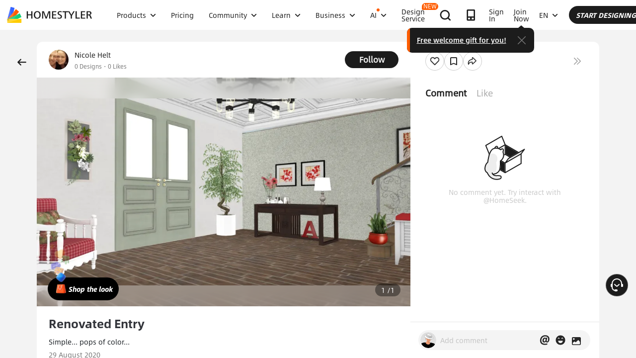

--- FILE ---
content_type: text/html; charset=utf-8
request_url: https://www.google.com/recaptcha/api2/aframe
body_size: 183
content:
<!DOCTYPE HTML><html><head><meta http-equiv="content-type" content="text/html; charset=UTF-8"></head><body><script nonce="eq2oqO9K6a58RcQvj573gw">/** Anti-fraud and anti-abuse applications only. See google.com/recaptcha */ try{var clients={'sodar':'https://pagead2.googlesyndication.com/pagead/sodar?'};window.addEventListener("message",function(a){try{if(a.source===window.parent){var b=JSON.parse(a.data);var c=clients[b['id']];if(c){var d=document.createElement('img');d.src=c+b['params']+'&rc='+(localStorage.getItem("rc::a")?sessionStorage.getItem("rc::b"):"");window.document.body.appendChild(d);sessionStorage.setItem("rc::e",parseInt(sessionStorage.getItem("rc::e")||0)+1);localStorage.setItem("rc::h",'1769395174260');}}}catch(b){}});window.parent.postMessage("_grecaptcha_ready", "*");}catch(b){}</script></body></html>

--- FILE ---
content_type: application/javascript
request_url: https://gj.mmstat.com/eg.js?t=1769395170460
body_size: -77
content:
window.goldlog=(window.goldlog||{});goldlog.Etag="2sH9IR/PB10CARLe17t96zlC";goldlog.stag=1;

--- FILE ---
content_type: application/javascript
request_url: https://gj.mmstat.com/eg.js?t=1769395162180
body_size: 80
content:
window.goldlog=(window.goldlog||{});goldlog.Etag="2sH9IR/PB10CARLe17t96zlC";goldlog.stag=2;

--- FILE ---
content_type: application/javascript
request_url: https://cdn-publish-filemanager.homestyler.com/prod/_homestyler/_nuxt/dist/client/pages/ai-interior-design-detail/_keywords.f84989475fa4a3dd5198.js
body_size: 26890
content:
(window.webpackJsonp=window.webpackJsonp||[]).push([[46],{2487:function(t,e,a){t.exports={}},2488:function(t,e,a){t.exports={}},2489:function(t,e,a){t.exports={}},2490:function(t,e,a){t.exports={}},2491:function(t,e,a){t.exports={}},2492:function(t,e,a){t.exports={}},2493:function(t,e,a){t.exports={}},2494:function(t,e,a){t.exports={}},3243:function(t,e,a){"use strict";a(2487)},3244:function(t,e,a){"use strict";a(2488)},3245:function(t,e,a){"use strict";a(2489)},3246:function(t,e,a){t.exports=a.p+"img/banner_bg1.60ad052.jpg"},3247:function(t,e,a){t.exports=a.p+"img/banner_bg2.67e2e49.jpg"},3248:function(t,e,a){t.exports=a.p+"img/banner_bg3.daca2e1.jpg"},3249:function(t,e,a){"use strict";a(2490)},3250:function(t,e,a){"use strict";a(2491)},3251:function(t,e,a){"use strict";a(2492)},3252:function(t,e,a){"use strict";a(2493)},3253:function(t,e,a){"use strict";a(2494)},3540:function(t,e,a){"use strict";a.r(e);a(19),a(17),a(15),a(24),a(25);var o=a(22),s=a(7),n=a(1),i=a(2),r=a(6),c=(a(33),a(68),a(73),a(36),a(64),a(27),a(23),a(38),a(251),a(122),a(123),a(167),a(62),a(273),a(673),a(13)),l=a(88),u=a(9),d=a(11),m=a(20),h=a(433),g=a(40),f=a(434),p=a(715),v=a(271),I=a(978),b=a(329),_=a(140),w=(a(28),a(103),a(183),a(26)),y=a.n(w),k=a(54),C=a(2098),S=a(2099),T=a(333),x=a(2100),D=a(283),L=a(692),O=a(236),j=a(334),N=a(2101),M=a(331),$=a(669),U=a(149),P=a(117),R=a(332),F=a(139),A=a(114),B=a(162);function z(t,e){var a=Object.keys(t);if(Object.getOwnPropertySymbols){var o=Object.getOwnPropertySymbols(t);e&&(o=o.filter(function(e){return Object.getOwnPropertyDescriptor(t,e).enumerable})),a.push.apply(a,o)}return a}function E(t){for(var e=1;e<arguments.length;e++){var a=null!=arguments[e]?arguments[e]:{};e%2?z(Object(a),!0).forEach(function(e){Object(n.a)(t,e,a[e])}):Object.getOwnPropertyDescriptors?Object.defineProperties(t,Object.getOwnPropertyDescriptors(a)):z(Object(a)).forEach(function(e){Object.defineProperty(t,e,Object.getOwnPropertyDescriptor(a,e))})}return t}var H={name:"MobileDetail",components:{globalFooter:L.a,topBtn:$.a,FollowBtn:T.a,imgVideoBrowser:D.a,gradeTips:C.a,ShowHeaderMemberIcon:O.a,feedScroll:M.a,DetailSkeleton:S.a,FollowNewModal:x.a,ShowMedalTag:j.a,ReportModal:N.a},filters:{ossImage:g.c,myDesginDataFilter:U.a,lineFeedText:g.a},mixins:[h.a,A.a,F.a,R.a,P.a,b.a],props:{childProps:{type:Object,default:function(){return{}}}},data:function(){return E({contentScroll:!1,isIframeLoaded:!1,isCurrentMobile:!1,userLists:[],userListsClass:{0:"userlist_zero",1:"userlist_one",2:"userlist_two",3:"userlist_three"},newmodal:{type:"following",show:!1,showFollowing:!1,spmName:"like_list",designId:"",memberId:"",likeInfo:[]},likeDataImg:{likeConfirm:a(435),uncheckImg:a(572)},commentbrowserIndex:0,commentbrowserData:[],commentbrowserVisible:!1,browserData:[],browserVisible:!1,browserActiveIndex:0,countStyle:{display:"none"},activeIndex:0,currentImgScrollData:{currentType:1,isGoLeft:!1,currentImg:"",currentImgId:"",cover:""},loading:!1,replyStr:"",commentTxt:"",likesArr:[],sideBtn:{show:!1,btns:[],scrollTop:341,right:"132",top:"85",style:{},opacity:1},that:this,isCaseNavFix:!1,isInit:!1,isExit:!1,showNav:!1,topBtnScroll:-1,noDesignText:"You haven't created Floor Plan. <br> You can generate one now.",productsObj:{productsArr:[],total:0},commentsArr:[],commentObj:{commentsArr:[],offset:0,limit:10,total:0,isMore:!0,loading:!0,fold:!1},dialogVisible:!1,otherRooms:[],userData:{},userCardShow:!1,platformTipsShow:!1,sideScrollTop:150,defaultSideScrollTop:150,showLikeAnim:!1,setTimeoutFn:null,caseItem:{},authorInfo:{},isMobile:!1,commentId:"",commentsDesigns:[],innerWidth:0,reportInfo:{show:!1,commentInfo:{}}},this.childProps)},head:function(){var t=new Date(this.authorInfo.modifyTime).toLocaleString("en-us",{year:"numeric",month:"2-digit",day:"2-digit"}).replace(/(\d+)\/(\d+)\/(\d+)/,"$3-$1-$2"),e=this.authorInfo.designName?this.$t("mobileDetail.meta.title",{projectName:this.authorInfo.designName,authorName:this.authorInfo.name}):"Project Detail",a=this.getFitSrc(this.authorInfo.coverUrl),o={title:e,description:this.authorInfo.designDes,image:a,url:location.href,text:'See this @homestyler project:"'.concat(e,'"'),attr:{bizId:this.authorInfo.caseId,type:4,language:this.locale||"en_US"}};this.$emit("updateShareConfig",o);var s={title:o.title,description:this.$t("mobileDetail.meta.desc",{author:this.authorInfo.name,date:t,title:this.authorInfo.designName||"",roomtype:this.authorInfo.roomtype}),image:o.image,url:o.url,text:o.text,spma:"a1zmxy",spmb:"27542618"};return{title:e,meta:this.getMetaTags("mobileDetail",s),link:[{rel:"preload",href:a,as:"image"}]}},computed:E(E({},Object(c.c)(["userInfo","userPhoto","locale","signIn","sessionKey","isIPad"])),{},{iframeUrl:function(){var t=this.$route.query,e=t.targetRootCommentId,a=t.targetCommentId,o="".concat(y.a.hsModel,"/hs-model/gt/comment?itemId=").concat(this.caseItem.caseId);return e&&(o+="&targetRootCommentId=".concat(e)),a&&(o+="&targetCommentId=".concat(a)),o+"&lang=".concat(this.locale,"&itemType=").concat(this.caseItem.caseFrom)},likeDataInfo:function(){return{queryType:"content_like_count",bizType:"global",sourceType:"web_design_detail",platformSystem:"web",likeTargetType:this.caseItem.caseFrom,likeTargetId:this.caseItem.caseId,likeTargetListString:this.getLikeTargetList}},getLikeTargetList:function(){return[{likeTargetType:this.caseItem.caseFrom,likeTargetId:this.caseItem.caseId}]},tipsText:function(){return this.$t("editproject.mobileapp").replace("{",'<span class="platform"><span class="form">').replace("}","</span></span>")},platformText:function(){return this.$t("editproject.mobileapp").replace("{",'<span class="platform-text">').replace("}","</span>")},bottomSupplement:function(){var t=this.authorInfo,e=t.designName,a=t.modifyTime,o=t.modelCount,s=void 0===o?0:o,n=this.$t("gallerydetail.app.bottomline1",{designName:e,date:this.timeformat(a),num:s}),i="color: #8D95A1;";return n=(n=(n=n.replace(/\[/,'<a href="https://www.homestyler.com" style="'.concat(i,'" target="_blank">'))).replace(/\[/,'<a href="'.concat(this.$global.floorplanUrl,'" style="').concat(i,'" target="_blank">'))).replace(/\]/g,"</a>")},bottomSupplementTags:function(){var t=this.authorInfo,e=t.tags,a=t.tagsGlobal;return e?Object.keys(e).reduce(function(t,o){var n=e[o].map(function(t,e){return{label:a[o][e],value:t,belongsTo:o}});return[].concat(Object(s.a)(t),Object(s.a)(n))},[]):[]},btnStatus:function(){return this.authorInfo.isFollowed?99:0},isPrivate:function(){return this.userInfo.uid&&this.authorInfo.authorId!==this.userInfo.uid&&!this.authorInfo.isPublic},isSelf:function(){return this.authorInfo.authorId===this.userInfo.uid},coverUrl:function(){return this.getFitSrc(this.currentImgScrollData.currentImg||this.authorInfo.coverUrl)},awardGradeName:function(){var t=this.authorInfo.contests.contests&&this.authorInfo.contests.contests[0]||{},e=t.awardType,a=t.rank,o=k.d.awardType[e]||"";return 2===e&&(o=o[a]),o},isAwarded:function(){var t;return null===(t=this.authorInfo.contests)||void 0===t||null===(t=t.contests)||void 0===t||null===(t=t[0])||void 0===t?void 0:t.isAwarded},shareTaskValue:function(){return this.authorInfo.caseId},imgAlt:function(){var t=this,e=this.caseTags,a=this.authorInfo,o=this.imageToTxtStr;if(e){var s,n=null===(s=e.modelKeys)||void 0===s?void 0:s.reduce(function(e,a){return e?"".concat(e,"、").concat(t.$t(a)):"".concat(t.$t(a))},"");return this.$t("case_detail_cover_alt",{style:this.$t(e.styleKey),room:this.$t(e.roomTypeKey)||a.roomtype,models:n})}return o||"3d design renderings"}}),watch:{isIframeLoaded:function(t){},signIn:function(){("signin"===this.userInfo.eSource||this.signIn)&&window.location.reload(),this.setSideBtnsPosition()},"userInfo.uid":function(){this.designComments()}},mounted:function(){var t=this;this.aseNavFixFn(),this.onResize(),this.getUserListIcon(),window.addEventListener("scroll",this.scrollToFixed),window.addEventListener("scroll",this.aseNavFixFn),window.addEventListener("resize",this.onResize),window.addEventListener("message",this.handleToReport,!1),setTimeout(function(){t.isIframeLoaded=!0},3e3)},created:function(){this.caseItemChange()},beforeDestroy:function(){window.removeEventListener("scroll",this.scrollToFixed),window.removeEventListener("scroll",this.aseNavFixFn),window.removeEventListener("resize",this.onResize),window.removeEventListener("message",this.handleToReport,!1)},methods:E(E({},Object(c.b)(["setLoginIframe"])),{},{userAvatar:function(t){var e,a=arguments.length>1&&void 0!==arguments[1]?arguments[1]:46;return null!==(e=t)&&void 0!==e&&e.startsWith("http://")&&(t=t.replace("http://","https://")),t?Object(g.d)(t,a):this.defaultAvatar},challengeLink:function(t){return Object(m.b)(t)},scrollToFixed:function(){var t=document.documentElement.scrollTop||document.body.scrollTop;this.contentScroll=t>1},handleCloseReportModal:function(){this.reportInfo={show:!1,commentInfo:{}}},handleToReport:function(t){if(t.data&&"sendCallBack"===t.data.eType)this.commentTaskStatusUpdate();else if(t.data&&"socialCommentLoaded"===t.data.eType)this.isIframeLoaded=!0;else{if(t.data&&"showReportDialog"===t.data.eType){var e=(t.data.eData||{}).commentInfo;this.reportInfo={show:!0,commentInfo:e}}if(t.data&&"commentEvent"===t.data.eType){var a=t.data.eData.eventName;Object(d.a)("/hs_global_web.".concat(a),"design_id=".concat(this.$route.query.id||this.authorInfo.assetId,"&member_id=").concat(this.userInfo.uid,"&language=").concat(this.locale))}if(t.data&&"commentImageClick"===t.data.eType){var o=t.data.eData,n=o.commentList,i=o.comment,r=(n||[]).reduce(function(t,e){var a;e.imageUrl&&t.push(e);var o=(null===(a=e.childCommentList)||void 0===a?void 0:a.filter(function(t){return!!t.imageUrl}))||[];return t.push.apply(t,Object(s.a)(o)),t},[]),c=null==r?void 0:r.map(function(t,e){return{url:t.imageUrl,index:e,content:t.content,atUsers:t.atUsers,linkData:t.linkData,userInfo:t.author,likeDataInfo:{queryType:"content_like_count",bizType:"global",sourceType:"web_design_detail",platformSystem:"web",likeTargetType:B.b.DesignComment,likeTargetId:t.commentId,likeTargetListString:[{likeTargetType:B.b.DesignComment,likeTargetId:t.commentId}]},likeData:{isMyLike:t.likeStateDto.liked,likesCount:t.likeStateDto.likeCount},comment:t}});this.commentbrowserData=c,this.commentbrowserIndex=c.findIndex(function(t){return t.comment.commentId===i.commentId}),this.commentbrowserVisible=!0}}},shareClick:function(){Object(d.a)("/hs_global_web.design_detail.share_click","design_id=".concat(this.$route.query.id||this.authorInfo.assetId,"&member_id=").concat(this.userInfo.uid,"&language=").concat(this.locale,"&case_id=").concat(this.authorInfo.caseId)),this.$emit("showShareModel")},getUserListIcon:function(){var t=this;return Object(r.a)(regeneratorRuntime.mark(function e(){var a,o,s;return regeneratorRuntime.wrap(function(e){for(;;)switch(e.prev=e.next){case 0:return e.prev=0,e.next=1,u.a.other.likeUsers({data:{queryType:"like_me_design_user_list",likeTargetListString:t.getLikeTargetList,queryUid:t.authorInfo.authorId,pageNo:1,pageSize:12},options:{headers:{lang:t.locale||"en_US"}}});case 1:(a=e.sent)&&a.ret&&a.ret[0].includes("SUCCESS")&&(o=a.data&&a.data.data||[],s=o.map(function(e){return{avatar:e.avatar||t.defaultAvatar}}),t.userLists=s),e.next=3;break;case 2:e.prev=2,e.catch(0);case 3:case"end":return e.stop()}},e,null,[[0,2]])}))()},showFollowModal:function(t){this.newmodal={type:t,show:!0,designId:this.$route.query.id||this.authorInfo.assetId,memberId:this.userInfo.uid,spmName:"like_list",source:"mobile-design",likeInfo:[{likeTargetType:this.caseItem.caseFrom,likeTargetId:this.caseItem.caseId}]},Object(d.a)("/hs_global_web.my_design.follower_click","member_id=".concat(this.userInfo.uid,"&language=").concat(this.locale,"&source=mobile-design"))},showBrowser:function(){var t=this,e=0;this.browserData=this.commentsDesigns.map(function(a,o){return e=a.id===t.currentImgScrollData.currentImgId?o:e,{url:a.url,index:o}}),this.browserActiveIndex=e,this.browserVisible=!0,Object(d.a)("/hs_global_web.design_detail.project_fullscr_open","member_id=".concat(this.userInfo.uid,"&language=").concat(this.locale))},getFitSrc:function(t){var e=arguments.length>1&&void 0!==arguments[1]?arguments[1]:1280;if(!t)return"";var a=this.isMobile&&!this.isIPad?500:e;return t.includes("x-oss-process=image")?t:Object(g.d)(t,Math.floor(a))},getListImgSrc:function(t){return t?t.includes("x-oss-process")?t:Object(g.d)(t,220):""},getInnerWidth:function(){return this.innerWidth||(this.innerWidth=globalThis&&globalThis.innerWidth||0)},clickGoLeft:function(t){this.currentImgScrollData=E(E({},this.currentImgScrollData),{},{isGoLeft:t})},getCurrentType:function(t,e){this.activeIndex=e,this.currentImgScrollData=E(E({},this.currentImgScrollData),{},{currentType:t.type,currentImg:t.url,currentImgId:t.id,cover:t.cover})},prev:function(){this.setActiveIndex(-1)},next:function(){this.setActiveIndex(1)},setActiveIndex:function(t){var e=this.activeIndex+t;e<0||e>this.commentsDesigns.length-1||this.getCurrentType(this.commentsDesigns[e],e)},contestLink:function(t){Object(d.a)("/hs_global_web.mobile_case_detail.contest_tag_click","contest_id=".concat(t.id,"&member_id=").concat(this.userInfo.uid,"&language=").concat(this.locale))},tagsLink:function(t){Object(d.a)("/hs_global_web.mobile_case_detail.click_hashtag","hashtag=".concat(t.tagId,"&member_id=").concat(this.userInfo.uid,"&language=").concat(this.locale))},toolSpm:function(){Object(d.a)("/hs_global_web.mobile_case_detail.tool_click","origin=cover&design_id=".concat(this.$route.query.id||this.authorInfo.caseId,"&member_id=").concat(this.userInfo.uid,"&language=").concat(this.locale))},caseItemChange:function(){this.caseItem={caseId:this.authorInfo.caseId,isMyLike:this.authorInfo.isLike,likesCount:this.authorInfo.likesCount,privateStatus:this.isPrivate?0:1,caseFrom:101}},platformMouseover:function(){this.setTimeoutFn&&(this.platformTipsShow=!0,clearTimeout(this.setTimeoutFn))},platformTips:function(){var t=this;this.setTimeoutFn=setTimeout(function(){t.platformTipsShow=!1},100)},setClearDesignerByIds:function(){this.commentId="",this.userData={},this.userCardShow=!1},getCommentsDesignerByIds:function(t,e){var a=this;return Object(r.a)(regeneratorRuntime.mark(function o(){var s,n,i,r,c,l,d;return regeneratorRuntime.wrap(function(o){for(;;)switch(o.prev=o.next){case 0:return a.commentId=e,o.prev=1,o.next=2,u.a.feed.listDesignerByIds({data:{umsIdList:JSON.stringify([t]),sourceList:JSON.stringify([1,2])},options:{headers:{lang:a.locale||"en_US"}}});case 2:s=o.sent,n=s.data,r=(i=void 0===n?{}:n).data[0].medalList&&i.data[0].medalList.length?i.data[0].medalList[0].smallImageUrl:"",c=i.data[0].medalList&&i.data[0].medalList.length?i.data[0].medalList[0].name:"",l={normalImageUrl:r,name:c},d=E(E({},i.data[0]),l),a.userData=d,o.next=4;break;case 3:o.prev=3,o.catch(1);case 4:case"end":return o.stop()}},o,null,[[1,3]])}))()},getListDesignerByIds:function(){var t=this;return Object(r.a)(regeneratorRuntime.mark(function e(){var a,o,s,n,i,r,c;return regeneratorRuntime.wrap(function(e){for(;;)switch(e.prev=e.next){case 0:return t.userCardShow=!0,e.prev=1,e.next=2,u.a.feed.listDesignerByIds({data:{umsIdList:JSON.stringify([t.authorInfo.authorId]),sourceList:JSON.stringify([1,2])},options:{headers:{lang:t.locale||"en_US"}}});case 2:a=e.sent,o=a.data,n=(s=void 0===o?{}:o).data[0].medalList&&s.data[0].medalList.length?s.data[0].medalList[0].smallImageUrl:"",i=s.data[0].medalList&&s.data[0].medalList.length?s.data[0].medalList[0].name:"",r={normalImageUrl:n,name:i},c=E(E({},s.data[0]),r),t.userData=c,e.next=4;break;case 3:e.prev=3,e.catch(1);case 4:case"end":return e.stop()}},e,null,[[1,3]])}))()},userClickHandler:function(t,e,a){window.open(e,"_blank")},timeformat:function(t){var e,a=arguments.length>1&&void 0!==arguments[1]?arguments[1]:"YYYY-mm-dd",o=new Date(t),s={"Y+":o.getFullYear().toString(),"m+":(o.getMonth()+1).toString(),"d+":o.getDate().toString()};for(var n in s)(e=new RegExp("("+n+")").exec(a))&&(a=a.replace(e[1],1===e[1].length?s[n]:s[n].padStart(e[1].length,"0")));return a},bigLikeClick:function(){var t=this;this.showLikeAnim=!0,setTimeout(function(){t.$refs.likeAnim.play()},100),setTimeout(function(){t.showLikeAnim=!1,t.$refs.likeAnim.stop()},1500)},likeClickHandler:function(t){this.handleLikeChange(t)},commentLikeClickHandler:function(t,e){var a;if("fail"!==t){var o=e.data;null===(a=this.$refs)||void 0===a||null===(a=a.commentsIframe)||void 0===a||null===(a=a.contentWindow)||void 0===a||a.postMessage({eType:"commentLikeChange",eData:{comment:o.comment}},"*")}else this.$message.error(this.$t("coupon.wrong"))},galleryLink:function(t){var e=t.label,a=t.value,o=t.belongsTo;Object(d.a)("/hs_global_web.design_detail.tag_click","member_id=".concat(this.userInfo.uid,"&language=").concat(this.locale,"&tag_code=").concat(a)),window.open("/gallery/".concat(o,"-").concat(encodeURIComponent(a),"-").concat(encodeURIComponent(e),"-design-ideas/"),"_blank")},newGalleryLink:function(t){Object(d.a)("/hs_global_web.mobile_case_detail.click_hashtag","hashtag=".concat(t.id,"&member_id=").concat(this.userInfo.uid,"&language=").concat(this.locale)),window.open("/design-ideas-tag/".concat(encodeURIComponent(t.tagUrl)),"_self")},replyTab:function(t){if(this.signIn)this.setLoginInfo("login");else{var e=t.replyShow;this.commentsArr.forEach(function(t){t.replyShow=!1}),t.replyShow=!e}},isShowDel:function(t){var e=this.userInfo.uid;return this.authorInfo.authorId===e||t===e},limitStop:function(t){return t.length<=0||t.length>2e3},scrollToComments:function(){document.querySelector(".comments-title").scrollIntoView(!0)},handleSpmClick:function(t){try{Object(d.a)("/hs_global_web.design_detail.".concat(t),"origin=mobile&design_id=".concat(this.$route.query.id||this.authorInfo.caseId,"&member_id=").concat(this.userInfo.uid,"&language=").concat(this.locale))}catch(t){}},statusChange:function(t){switch(t){case"follow":this.authorInfo.isFollowed=!0,this.handleSpmClick("detail_follow_clk");break;case"unfollow":this.authorInfo.isFollowed=!1,this.handleSpmClick("detail_unfollow_clk")}},login:function(t){var e=this;this.$store.commit("SET_LOADLOGINIFRAME",!0),setTimeout(function(){var a=document.querySelector("#loginIframe"),o={eType:"login_action",eData:{actionType:t}};a.contentWindow.postMessage(o,"*"),e.setLoginIframe({loginIframe:!0}),e.$store.commit("SET_LOADLOGINIFRAME",!0)},100)},onResize:function(){var t=window.innerWidth||document.documentElement.clientWidth||document.body.clientWidth;this.isCurrentMobile=t<=1100,this.setSideBtnsPosition()},setSideBtnsPosition:function(){this.sideBtn.style={opacity:1},this.setSideBtnArr()},setSideBtnArr:function(t){var e=[];t&&e.push(t),e.push("like"),e.push("reply"),e.push("share"),this.sideBtn.btns=e},aseNavFixFn:function(){var t=document.documentElement.scrollTop||document.body.scrollTop;this.sideScrollTop=t>=156?t+100:this.defaultSideScrollTop},HandleNULL:function(t,e){return"null"===String(t)?e:t},visitAuthor:function(t,e){this.userInfo&&this.userInfo.uid===t.authorId&&(this.$router.push({name:"mydesigns"}),e.preventDefault())},productList:function(){var t=this;return Object(r.a)(regeneratorRuntime.mark(function e(){var a,o,s,n,i;return regeneratorRuntime.wrap(function(e){for(;;)switch(e.prev=e.next){case 0:return e.next=1,l.a.hsmweb.getProducts({tp:1,itm:t.authorInfo.caseId},!1,{},!1);case 1:a=e.sent,o=a.items,s=a.er,n=a.commentCount,i=void 0===n?0:n,-1===s&&(t.productsObj=Object.assign({},{productsArr:o,total:i}));case 2:case"end":return e.stop()}},e)}))()},handleCurrentChange:function(t){this.designComments(t)},designComments:function(){var t=arguments,e=this;return Object(r.a)(regeneratorRuntime.mark(function a(){var o,s,n,i,r,c,l,d,m;return regeneratorRuntime.wrap(function(a){for(;;)switch(a.prev=a.next){case 0:return o=t.length>0&&void 0!==t[0]?t[0]:1,e.commentObj.loading=!0,s=e.commentObj,n=s.offset,i=s.limit,r=s.fold,c=e.commentObj.commentsArr,l={itemId:e.authorInfo.caseId,pageNo:o,pageSize:i,uid:e.userInfo.uid,clientInfo:JSON.stringify({platform:"web"})},a.prev=1,a.next=2,u.a.mobileApi.getDesignComments({data:l});case 2:if(!((d=a.sent)&&d.ret&&d.ret[0].includes("SUCCESS"))){a.next=4;break}if(!d.data||d.data.data){a.next=3;break}return a.abrupt("return");case 3:c=d.data.data,m=d.data.paging.total,e.commentsArr=c.map(function(t){return t.replyStr="",t.replyShow=!1,t.loading=!1,t}),e.commentObj=Object.assign({},{total:m,commentsArr:c,loading:!1,offset:o,limit:i,isMore:Boolean(m-n*i>0),fold:r});case 4:a.next=6;break;case 5:a.prev=5,a.catch(1);case 6:case"end":return a.stop()}},a,null,[[1,5]])}))()},commentsFold:function(){var t=this.commentObj.fold;this.commentObj=Object.assign({},E(E({},this.commentObj),{},{fold:!t}))},handleBigLikeChange:function(t){this.getUserListIcon(),this.handleLikeChange(t)},handleLikeChange:function(t){"fail"!==t?(this.caseItem.likesCount<t.likesCount&&this.likeTaskStatusUpdate(),this.caseItem=E(E({},this.caseItem),t),Object(d.a)("/hs_global_web.design_detail.like_click","design_id=".concat(this.$route.query.id||this.authorInfo.caseId,"&member_id=").concat(this.userInfo.uid,"&language=").concat(this.locale,"&case_id=").concat(this.authorInfo.caseId))):this.$message.error(this.$t("coupon.wrong"))},addComment:function(t,e){var a=this;return Object(r.a)(regeneratorRuntime.mark(function o(){var s,n,i,r;return regeneratorRuntime.wrap(function(o){for(;;)switch(o.prev=o.next){case 0:if("reply"===t){o.next=2;break}if(!a.limitStop(a.commentTxt)&&!a.loading||"reply"===t){o.next=1;break}return o.abrupt("return");case 1:a.loading=!0;case 2:return"reply"===t&&(e.loading=!0),s=a.authorInfo.caseId,n=a.commentTxt,i={itemId:s,content:"reply"===t?e.replyStr:n,replyToCommentId:"reply"===t?e.comment.idStr:"",replyToUserId:a.authorInfo.authorId,clientInfo:JSON.stringify({platform:"web"})},o.prev=3,o.next=4,u.a.mobileApi.commentAdd({data:i});case 4:if(!((r=o.sent)&&r.ret&&r.ret[0].includes("SUCCESS"))){o.next=6;break}return o.next=5,a.designComments();case 5:a.commentTxt="","reply"===t?e.loading=!0:a.loading=!1,o.next=7;break;case 6:"reply"===t?e.loading=!0:a.loading=!1;case 7:o.next=9;break;case 8:o.prev=8,o.catch(3);case 9:case"end":return o.stop()}},o,null,[[3,8]])}))()},addReply:function(t){this.limitStop(t.replyStr)||t.loading||this.addComment("reply",t)},delComment:function(t){var e,a=this;this.$confirm(" ","Delete this comment?",{confirmButtonText:"Delete",cancelButtonText:"Cancel",type:"warning",customClass:"follow-confirm-win",iconClass:" ",showCancelButton:!0,center:!0,beforeClose:(e=Object(r.a)(regeneratorRuntime.mark(function e(o,s,n){var i,r,c;return regeneratorRuntime.wrap(function(e){for(;;)switch(e.prev=e.next){case 0:if("confirm"!==o){e.next=8;break}return s.confirmButtonLoading=!0,s.confirmButtonText=" ",i=t.comment.idStr,r={commentId:i,uid:a.userInfo.uid,clientInfo:JSON.stringify({platform:"web"})},e.prev=1,e.next=2,u.a.mobileApi.delComment({data:r});case 2:if(!((c=e.sent)&&c.ret&&c.ret[0].includes("SUCCESS"))){e.next=4;break}return e.next=3,a.designComments();case 3:e.next=5;break;case 4:a.$message.error("Fail");case 5:e.next=7;break;case 6:e.prev=6,e.catch(1);case 7:s.confirmButtonLoading=!1;case 8:n();case 9:case"end":return e.stop()}},e,null,[[1,6]])})),function(t,a,o){return e.apply(this,arguments)})}).then(function(){}).catch(function(){})},gotoEditPage:function(){Object(d.a)("/hs_global_web.my_design.design_editproject_click","member_id=".concat(this.userInfo.uid,"&language=").concat(this.locale,"&design_id=").concat(this.authorInfo.caseId)),this.$router.push({path:"/publish/post/?id=".concat(this.authorInfo.caseId,"&t=2&r=detail")})}})},q=H,V=(a(3243),a(3244),a(12)),Y=Object(V.a)(q,function(){var t=this,e=t._self._c;return e("div",{staticClass:"project_detail_wrapper"},[e("div",{staticClass:"intro_fixed",class:t.contentScroll?"intro_common":""},[e("div",{staticClass:"intro_wrapper"},[e("div",{staticClass:"intro"},[e("div",{staticClass:"intro_l",class:{group_intro:t.authorInfo.groupName}},[t.authorInfo.groupName?t._e():e("a",{staticClass:"userInfo",on:{click:function(e){return t.userClickHandler("designer","".concat(t.userInfo.uid===t.authorInfo.authorId?"/mydesigns":"/user/".concat(t.authorInfo.homestylerId)),t.authorInfo.caseId)}}},[e("img",{staticClass:"avator",attrs:{loading:"lazy",src:t.userAvatar(t.authorInfo.avatar),alt:"avatar"}})]),t._v(" "),t.authorInfo.groupName?e("img",{staticClass:"avator",attrs:{loading:"lazy",src:t.userAvatar(t.authorInfo.avatar),alt:"avatar"}}):t._e(),t._v(" "),e("span",{staticClass:"galler-detail-member"},[e("ShowHeaderMemberIcon",{attrs:{size:"midbig",memberInfo:{memberType:t.authorInfo.memberType,stylerMember:t.authorInfo.stylerMember}}})],1),t._v(" "),e("div",{staticClass:"flex-column"},[e("p",{staticClass:"flex-badge-info"},[e("a",{staticClass:"userName",attrs:{href:t.authorInfo.homestylerId?"/user/".concat(t.authorInfo.homestylerId):"javascript:void(0)",target:"_blank"}},[t._v(t._s(t.authorInfo.name))]),t._v(" "),e("ShowMedalTag",{attrs:{size:"small",badgeInfo:{normalImageUrl:t.authorInfo.badgeUrl,name:t.authorInfo.badgeName}}})],1),t._v(" "),e("p",[t.authorInfo.groupName?e("span",{staticClass:"group-name"},[t._v("\n                Team "),e("span",{staticClass:"name"},[t._v("@"+t._s(t.authorInfo.groupName)+" ")]),t._v(" "),e("ShowMedalTag",{attrs:{size:"small",badgeInfo:{normalImageUrl:t.authorInfo.badgeUrl,name:t.authorInfo.badgeName}}})],1):t._e(),t._v(" "),e("span",{staticClass:"num"},[e("span",{staticClass:"num-link"},[t._v(t._s(t.authorInfo.caseCount||0)+" "+t._s(t.$t("social.designs")))]),t._v(" "),e("span",[t._v(t._s(t.authorInfo.likedCount||0)+" "+t._s(t.$t("social.likes")))])])])])]),t._v(" "),e("div",{staticClass:"intro_r"},[!t.authorInfo.groupName&&t.userInfo.uid&&t.userInfo.uid!==t.authorInfo.authorId?e("span",{staticClass:"gallery-follow-btn"},[e("FollowBtn",{attrs:{btnStatus:t.btnStatus,uid:t.authorInfo.authorId,caseId:t.authorInfo.caseId,userName:t.authorInfo.name},on:{statusChange:t.statusChange}})],1):t._e(),t._v(" "),t.authorInfo.groupName||t.userInfo.uid!==t.authorInfo.authorId?t._e():e("span",{staticClass:"edit",on:{click:t.gotoEditPage}},[t._v("\n            "+t._s(t.$t("projectDetail.content.edit"))+"\n          ")])])])]),t._v(" "),e("div",{staticClass:"attention",class:{attention_common:t.contentScroll}},[e("el-tooltip",{attrs:{effect:"dark",content:t.$t("comment.details"),placement:"top"}},[e("div",{staticClass:"attention_left",class:t.userListsClass[t.userLists.length],on:{click:function(e){return t.showFollowModal("follower")}}},[t.userLists.length>0?e("span",{staticClass:"user_list"},[t._l(t.userLists.slice(0,3),function(a,o){return e("img",{key:o,staticClass:"user_list_avatar",style:{left:"".concat(10*(o+1),"px")},attrs:{src:t._f("ossImage")(a.avatar||t.defaultAvatar,32),loading:"lazy"}})}),t._v(" "),t.userLists.length>3?e("span",{staticClass:"user_list_ellipsis"},[t._v("...")]):t._e()],2):t._e(),t._v(" "),e("span",{staticClass:"user_list_like"},[t._v("\n            "+t._s(t.userLists.length>0?t.$t("num.likedit",{num:t.caseItem.likesCount}):t.$t("comment.nomorelikes")))])])]),t._v(" "),e("div",{staticClass:"attention_right"},[e("div",{staticClass:"attention_right_icon_wrap"},[e("SocialLikes",{key:"".concat(t.caseItem.caseId,"_attention_right"),attrs:{size:"big",likeDataOther:t.likeDataInfo,likeData:t.caseItem,customCountStyle:t.countStyle,likeDataImgInfo:t.likeDataImg},on:{"like-changed":t.handleBigLikeChange}}),t._v(" "),e("span",{staticClass:"attention_num"},[t._v(t._s(t.caseItem.likesCount||0))])],1),t._v(" "),e("div",{staticClass:"attention_right_icon_wrap"},[e("i",{staticClass:"iconfont iconhs_xian_share",on:{click:t.shareClick}})])])],1)]),t._v(" "),t.isExit||t.isPrivate?e("div",{staticClass:"noDesign-box"},[e("div",{staticClass:"noDesign"},[e("img",{attrs:{src:a(2042),alt:"noDesign.png"}}),t._v(" "),t.isExit?e("p",{domProps:{innerHTML:t._s(t.errorHtml)}}):t.isPrivate?e("p",[t._v("\n        "+t._s(t.$t("gallerydetail.nopermission"))+"\n      ")]):t._e()])]):e("div",{staticClass:"galleryDetail-box",class:t.contentScroll?"galleryDetail-box_common":""},[e("div",{staticClass:"galleryDetail-content"},[e("div",{staticClass:"content-list",attrs:{id:"coverMap"}},[e("div",{staticClass:"content-list-detail mt15"},[t.isAwarded&&t.awardGradeName?e("div",{staticClass:"case-tag",class:{"case-tag-two":t.authorInfo.feature},on:{mouseover:function(e){t.authorInfo.tipsShow=!0},mouseleave:function(e){t.authorInfo.tipsShow=!1}}},[e("img",{attrs:{loading:"lazy",src:a(1128)("./award_".concat(t.awardGradeName,".png"))}}),t._v(" "),e("gradeTips",{attrs:{tipsShow:t.authorInfo.tipsShow,award:t.authorInfo.contests&&t.authorInfo.contests[0]}})],1):t._e(),t._v(" "),t.authorInfo.feature?e("img",{staticClass:"feature-icon",attrs:{src:a(570),title:t.$t("myDesigns.content.feature_comment")}}):t.authorInfo.isPublic?t._e():e("img",{staticClass:"stautsImage",attrs:{src:a(2057)}}),t._v(" "),e("a",{staticClass:"content-list-detail-t"},[e("div",{directives:[{name:"show",rawName:"v-show",value:0!==t.activeIndex,expression:"activeIndex !== 0"}],staticClass:"browser-prev",on:{click:t.prev}},[e("i",{staticClass:"iconfont icon left-icon"})]),t._v(" "),e("div",{directives:[{name:"show",rawName:"v-show",value:t.activeIndex!==t.commentsDesigns.length-1,expression:"activeIndex !== commentsDesigns.length - 1"}],staticClass:"browser-next",on:{click:t.next}},[e("i",{staticClass:"iconfont icon right-icon"})]),t._v(" "),1===t.currentImgScrollData.currentType?e("img",{staticClass:"type-image",attrs:{fetchpriority:"high",src:t.coverUrl,alt:t.imgAlt},on:{click:function(e){return t.showBrowser(0)}}}):e("video",{staticClass:"type-video",attrs:{controls:"",disablePictureInPicture:"",controlslist:"nodownload",src:t.currentImgScrollData.currentImg},on:{contextmenu:function(t){t.preventDefault()}}})]),t._v(" "),t.commentsDesigns.length>1?e("div",{staticClass:"content-list-wrap-outter"},[e("feedScroll",{staticClass:"case-scroll-height",attrs:{spm:"spm",isGoLeft:t.currentImgScrollData.isGoLeft},on:{clickGoLeft:t.clickGoLeft}},[e("ul",{staticClass:"comment-design-list"},t._l(t.commentsDesigns,function(o,s){return e("li",{key:o.id,staticClass:"comment-detail-item",class:o.id===t.currentImgScrollData.currentImgId&&"comment-active-detail-item",on:{click:function(e){return t.getCurrentType(o,s)}}},[e("img",{staticClass:"comment-design-img",attrs:{src:t.getListImgSrc(o.cover),alt:"img",fetchpriority:"high"}}),t._v(" "),2===o.type?e("span",{staticClass:"case-app-wrap case-video-wrap"},[e("img",{attrs:{src:a(679)}})]):t._e()])}),0)])],1):t._e(),t._v(" "),e("div",{staticClass:"design-with"},[e("div",{staticClass:"left"},[e("img",{staticClass:"img",attrs:{src:a(1134),loading:"lazy"}}),t._v(" "),e("div",{staticClass:"desc"},[e("p",{staticClass:"title"},[t._v("\n                  "+t._s(t.$t("editproject.designedwith"))+"\n                ")]),t._v(" "),e("p",{staticClass:"subtitle",domProps:{innerHTML:t._s(t.platformText)}})])]),t._v(" "),e("a",{staticClass:"right",attrs:{href:"/room-design-app",target:"_blank"},on:{click:t.toolSpm}},[e("i",{staticClass:"iconfont icon-app"}),t._v(" "),e("span",{staticClass:"content"},[t._v(t._s(t.$t("editproject.startdesigning")))]),t._v(" "),e("i",{staticClass:"iconfont icon-start"})])]),t._v(" "),e("div",{staticClass:"content-list-detail-b"},[e("h1",{staticClass:"designName"},[t._v("\n              "+t._s(t.authorInfo.designName)+"\n            ")]),t._v(" "),t.authorInfo.designDes?e("span",{staticClass:"designDes",domProps:{innerHTML:t._s(t.$options.filters.lineFeedText(t.authorInfo.designDes))}}):t._e(),t._v(" "),t.authorInfo.contests?e("div",[t._l(t.authorInfo.contests,function(o){return e("a",{key:o.id,staticClass:"award",attrs:{title:"".concat(o.title," design ideas"),href:t.challengeLink(o)},on:{click:function(e){return t.contestLink(o)}}},[e("img",{attrs:{src:a(1131)}}),t._v(" "),e("p",{staticClass:"award-text"},[t._v(t._s(o.title))]),t._v(" "),e("i",{staticClass:"iconfont icon-into"})])}),t._v(" "),t._l(t.authorInfo.projectTypeLabelsInfo,function(o){return e("a",{directives:[{name:"show",rawName:"v-show",value:t.authorInfo.projectTypeLabelsInfo.length>0,expression:"authorInfo.projectTypeLabelsInfo.length > 0"}],key:o.id,staticClass:"award",attrs:{title:"".concat(o.labelName," design ideas"),href:"/design-ideas-styler/".concat(o.labelNameUrl,"-").concat(encodeURIComponent(o.id))},on:{click:function(e){return t.tagsLink(o)}}},[e("img",{attrs:{src:a(2062)}}),t._v(" "),e("p",{staticClass:"award-text"},[t._v(t._s(o.labelName))])])}),t._v(" "),t._l(t.authorInfo.designStylerLabelsInfo,function(o){return e("a",{directives:[{name:"show",rawName:"v-show",value:t.authorInfo.designStylerLabelsInfo.length>0,expression:"authorInfo.designStylerLabelsInfo.length > 0"}],key:o.id,staticClass:"award",attrs:{title:"".concat(o.labelName," design ideas"),href:"/design-ideas-styler/".concat(o.labelNameUrl,"-").concat(encodeURIComponent(o.id))},on:{click:function(e){return t.tagsLink(o)}}},[e("img",{attrs:{src:a(1132)}}),t._v(" "),e("p",{staticClass:"award-text"},[t._v(t._s(o.labelName))])])}),t._v(" "),t._l(t.authorInfo.tags,function(a){return e("a",{directives:[{name:"show",rawName:"v-show",value:t.authorInfo.tags.length>0,expression:"authorInfo.tags.length > 0"}],key:a.tagId,staticClass:"tags",attrs:{title:"".concat(a.tagName," design ideas"),href:"/design-ideas-tag/".concat(encodeURIComponent(a.tagUrl))},on:{click:function(e){return t.tagsLink(a)}}},[t._v("# "+t._s(a.tagName))])}),t._v(" "),t.authorInfo.title?e("a",{staticClass:"award",attrs:{href:"/design-template/".concat(t.authorInfo.roomName.replace(/ /g,"-"))}},[e("i",{staticClass:"iconfont icon-template",staticStyle:{"margin-right":"4px"}}),t._v(" "),e("p",{staticClass:"award-text"},[t._v(t._s(t.authorInfo.title))])]):t._e()],2):t._e()])])]),t._v(" "),t.productsObj.productsArr.length?e("div",{staticClass:"producet-box"},[e("div",{directives:[{name:"show",rawName:"v-show",value:t.productsObj.productsArr.length,expression:"productsObj.productsArr.length"}],staticClass:"product-header"},[e("h2",{staticClass:"product-title"},[t._v("\n            "+t._s(t.$t("mobileDetail.productList"))+"\n            "),e("span",{directives:[{name:"show",rawName:"v-show",value:t.productsObj.productsArr.length,expression:"productsObj.productsArr.length"}]},[t._v("\n              ("),e("span",{staticClass:"title-num"},[t._v(t._s(t.productsObj.productsArr.length))]),t._v(")\n            ")])]),t._v(" "),t.productsObj.productsArr.length>6?e("span",{staticClass:"product-more",on:{click:function(e){t.dialogVisible=!0}}},[t._v(t._s(t.$t("mobileDetail.moreProducts"))+" "),e("i",{staticClass:"iconfont icon-arrow"})]):t._e()]),t._v(" "),e("el-dialog",{staticClass:"product-more-box",attrs:{visible:t.dialogVisible,closeOnPressEscape:!0},on:{"update:visible":function(e){t.dialogVisible=e}}},[e("div",{staticClass:"dialog-title",attrs:{slot:"title"},slot:"title"}),t._v(" "),e("h1",[t._v(t._s(t.$t("mobileDetail.productList")))]),t._v(" "),e("ul",{staticClass:"product-more-list"},t._l(t.productsObj.productsArr,function(a,o){return e("li",{key:o},[e("img",{staticClass:"product-more-img",attrs:{src:t._f("ossImage")(a.images[0],160)}}),t._v(" "),e("div",{staticClass:"product-more-list-b"},[e("img",{attrs:{src:t._f("ossImage")(a.vu,30),alt:"vu"}}),t._v(" "),e("p",[t._v(t._s(a.v))])])])}),0)]),t._v(" "),e("ul",{staticClass:"product-list"},[t._l(t.productsObj.productsArr,function(a,o){return[o-6<0?e("li",{key:o},[e("img",{staticClass:"product-img",attrs:{src:t._f("ossImage")(a.images[0],120)}}),t._v(" "),e("div",{staticClass:"product-img-hover"},[e("img",{attrs:{src:t._f("ossImage")(a.vu,38),alt:"vu"}}),t._v(" "),e("p",[t._v(t._s(a.v))])])]):t._e()]})],2)],1):t._e(),t._v(" "),e("div",{staticClass:"supplement"},[e("p",{staticClass:"text",domProps:{innerHTML:t._s(t.bottomSupplement)}}),t._v(" "),e("p",{staticClass:"text"},[t._v("\n          "+t._s(t.imageToTxtStr)+"\n        ")])]),t._v(" "),e("div",{staticClass:"big-like-content"},[e("div",{staticClass:"big-like"},[e("SocialLikes",{key:"".concat(t.caseItem.caseId,"_big_like"),attrs:{size:"superBig",likeDataOther:t.likeDataInfo,likeData:t.caseItem,customCountStyle:t.countStyle,likeDataImgInfo:t.likeDataImg},on:{"like-changed":t.handleBigLikeChange}})],1),t._v(" "),e("div",{staticClass:"bottom-msg"},[e("span",{staticClass:"like"},[e("i",{staticClass:"iconfont iconhs_xian_like"}),t._v(" "),t.newmodal.show?e("span",{staticClass:"bottom-like-count-cover",on:{click:function(e){return t.showFollowModal("follower")}}},[t._v("\n              "+t._s(t.caseItem.likesCount||0)+" "),e("span",{staticClass:"bottom-like-count"})]):e("el-tooltip",{attrs:{effect:"dark",content:t.$t("comment.details"),placement:"top"}},[e("span",{staticClass:"bottom-like-count-cover",on:{click:function(e){return t.showFollowModal("follower")}}},[t._v("\n                "+t._s(t.caseItem.likesCount||0)+" "),e("span",{staticClass:"bottom-like-count"})])])],1),t._v(" "),e("span",{staticClass:"comments",on:{click:function(e){return t.scrollToComments()}}},[e("i",{staticClass:"iconfont iconfont icona-hs_xian_newcomment"}),t._v(" "+t._s(t.authorInfo.commentsCount||0)+"\n          ")]),t._v(" "),e("span",{staticClass:"views"},[e("i",{staticClass:"iconfont iconhs_xian_look"}),t._v(" "+t._s(t.authorInfo.viewNumber||0)+" ")])]),t._v(" "),e("div",{staticClass:"bottom-msg"},[e("span",{staticClass:"upDate"},[t._v(" "+t._s(t.$t("editproject.updatedate"))+"："+t._s(t.timeformat(t.authorInfo.modifyTime))+" ")]),t._v(" "),t.authorInfo.countryName&&1===t.authorInfo.isShareCountry?e("span",{staticClass:"country_name"},[t._v(" "+t._s(t.authorInfo.countryName)+" ")]):t._e()])])]),t._v(" "),t.isCurrentMobile?e("div",{staticClass:"comments-box",class:t.contentScroll?"comments-box_common":"",attrs:{id:"design-comments"}},[e("iframe",{ref:"commentsIframe",staticStyle:{width:"100%",height:"100%"},attrs:{id:"commentsIframe",src:t.iframeUrl,frameborder:"0"}}),t._v(" "),t.isIframeLoaded?t._e():[e("DetailSkeleton")]],2):t._e(),t._v(" "),e("globalFooter",{staticClass:"designDetailFooter",attrs:{isDetailStyle:""}})],1),t._v(" "),t.isCurrentMobile?t._e():e("div",{staticClass:"comments-box",class:t.contentScroll?"comments-box_common":"",attrs:{id:"design-comments"}},[e("iframe",{ref:"commentsIframe",staticStyle:{width:"100%",height:"100%"},attrs:{id:"commentsIframe",src:t.iframeUrl,frameborder:"0"}}),t._v(" "),t.isIframeLoaded?t._e():[e("DetailSkeleton")]],2),t._v(" "),e("FollowNewModal",{attrs:{show:t.newmodal.show,type:t.newmodal.type,showFollowingModal:t.newmodal,uid:t.authorInfo.authorId},on:{"update:show":function(e){return t.$set(t.newmodal,"show",e)}}}),t._v(" "),e("top-btn",{attrs:{scrollTop:t.topBtnScroll}}),t._v(" "),e("imgVideoBrowser",{attrs:{authorInfoShow:!0,isLike:t.caseItem.isMyLike,authorInfo:t.authorInfo,data:t.browserData,commentsCount:t.authorInfo.commentsCount,defaultIndex:t.browserActiveIndex,caseItemInfo:t.caseItem,likeDataInfo:t.likeDataInfo,likeDataImg:t.likeDataImg},on:{"update:authorInfo":function(e){t.authorInfo=e},"update:author-info":function(e){t.authorInfo=e},reply:t.scrollToComments,likeClick:t.likeClickHandler},model:{value:t.browserVisible,callback:function(e){t.browserVisible=e},expression:"browserVisible"}}),t._v(" "),e("imgVideoBrowser",{attrs:{authorInfoShow:!1,userInfoShow:!0,data:t.commentbrowserData,defaultIndex:t.commentbrowserIndex},on:{likeClick:t.commentLikeClickHandler},model:{value:t.commentbrowserVisible,callback:function(e){t.commentbrowserVisible=e},expression:"commentbrowserVisible"}}),t._v(" "),e("ReportModal",{attrs:{show:t.reportInfo.show,commentInfo:t.reportInfo.commentInfo},on:{"update:show":function(e){return t.$set(t.reportInfo,"show",e)},onClose:t.handleCloseReportModal}})],1)},[],!1,null,"a0ec9004",null),J=Y.exports;function G(t,e){var a=Object.keys(t);if(Object.getOwnPropertySymbols){var o=Object.getOwnPropertySymbols(t);e&&(o=o.filter(function(e){return Object.getOwnPropertyDescriptor(t,e).enumerable})),a.push.apply(a,o)}return a}function W(t){for(var e=1;e<arguments.length;e++){var a=null!=arguments[e]?arguments[e]:{};e%2?G(Object(a),!0).forEach(function(e){Object(n.a)(t,e,a[e])}):Object.getOwnPropertyDescriptors?Object.defineProperties(t,Object.getOwnPropertyDescriptors(a)):G(Object(a)).forEach(function(e){Object.defineProperty(t,e,Object.getOwnPropertyDescriptor(a,e))})}return t}installComponents(Y,{SocialLikes:a(330).default});var K=a(146),Q=a(168),X=a(2047),Z=a(127),tt={name:"CaseNavMobile",props:["arrData","domScrollTop","showNav"],data:function(){return{isShowNav:!1}},watch:{showNav:function(t){this.isShowNav=t},isShowNav:function(t){this.$emit("update:showNav",t)}},mounted:function(){},methods:{goDom:function(t){var e=document.querySelector("#".concat(t)).offsetTop;window.scrollTo(0,e-this.domScrollTop),this.isShowNav=!1},constrol:function(t){this.isShowNav=!this.isShowNav},goTop:function(){window.scrollTo(0,0)}}},et=(a(3245),Object(V.a)(tt,function(){var t=this,e=t._self._c;return e("div",{staticClass:"caseMobile"},[e("nav",{staticClass:"caseMobileNav",class:{showNav:t.isShowNav}},[e("i",{staticClass:"close-white-icon",on:{click:function(e){return t.constrol(!1)}}}),t._v(" "),e("ul",{staticClass:"list-box"},t._l(t.arrData,function(a,o){return e("li",{key:o},[e("p",{on:{click:function(e){return t.goDom(a.domId)}}},[t._v("\n          "+t._s(t.$t(a.name))+"\n        ")])])}),0)])])},[],!1,null,"628896ed",null).exports),at=a(2773),ot={filters:{ossImage:g.c},components:{noDesign:at.a},props:["list"],data:function(){return{noDesignText:"You haven't created Floor Plan. <br> You can generate one now.",banners:[a(3246),a(3247),a(3248)],swiperOption:{autoplay:{delay:3e3},loop:!0,pagination:{el:".swiper-pagination"},navigation:{nextEl:".swiper-button-next",prevEl:".swiper-button-prev"}}}}},st=(a(3249),Object(V.a)(ot,function(){var t=this,e=t._self._c;return e("div",{directives:[{name:"swiper",rawName:"v-swiper:mySwiper",value:t.swiperOption,expression:"swiperOption",arg:"mySwiper"}],staticClass:"caseSwiper"},[e("div",{staticClass:"swiper-wrapper"},t._l(t.list,function(a,o){return e("div",{key:o,staticClass:"swiper-slide"},[a?e("img",{attrs:{src:a.url,alt:a.alt,loading:"lazy"}}):e("no-design",{attrs:{text:t.noDesignText}})],1)}),0),t._v(" "),e("div",{staticClass:"swiper-pagination"}),t._v(" "),t._m(0),t._v(" "),t._m(1)])},[function(){var t=this._self._c;return t("div",{staticClass:"swiper-button-prev"},[t("i",{staticClass:"el-icon-arrow-left"})])},function(){var t=this._self._c;return t("div",{staticClass:"swiper-button-next"},[t("i",{staticClass:"el-icon-arrow-right"})])}],!1,null,null,null).exports),nt=a(436),it=a(116);a(1130);function rt(t,e){var a=Object.keys(t);if(Object.getOwnPropertySymbols){var o=Object.getOwnPropertySymbols(t);e&&(o=o.filter(function(e){return Object.getOwnPropertyDescriptor(t,e).enumerable})),a.push.apply(a,o)}return a}function ct(t){for(var e=1;e<arguments.length;e++){var a=null!=arguments[e]?arguments[e]:{};e%2?rt(Object(a),!0).forEach(function(e){Object(n.a)(t,e,a[e])}):Object.getOwnPropertyDescriptors?Object.defineProperties(t,Object.getOwnPropertyDescriptors(a)):rt(Object(a)).forEach(function(e){Object.defineProperty(t,e,Object.getOwnPropertyDescriptor(a,e))})}return t}var lt={name:"ProjectDetail",directives:{inview:_.b},components:{caseSwiper:st,globalFooter:L.a,topBtn:$.a,caseMobile:et,followBtn:T.a,imgVideoBrowser:D.a,CustomLink:Z.default,NewCommonCardList:nt.a,gradeTips:C.a,ShowHeaderMemberIcon:O.a,PushBadgeDialog:X.a,ShowMedalTag:j.a,FollowNewModal:x.a,DetailSkeleton:S.a,ReportModal:N.a},mixins:[h.a,A.a,F.a,R.a,it.a,P.a,b.a],props:{childProps:{type:Object,default:function(){return{}}}},data:function(){return ct({contentScroll:!1,isIframeLoaded:!1,isCurrentMobile:!1,userLists:[],userListsClass:{0:"userlist_zero",1:"userlist_one",2:"userlist_two",3:"userlist_three"},newmodal:{type:"following",show:!1,showFollowing:!1,spmName:"like_list",designId:"",memberId:"",likeInfo:[]},reportInfo:{show:!1,commentInfo:{}},likeDataImg:{likeConfirm:a(435),uncheckImg:a(572)},countStyle:{display:"none"},loading:!1,showLikeAnim:!1,replyStr:"",commentTxt:"",commentsArr:[],commentsPaging:{},fpInfo:{},likesArr:[],sideBtn:{show:!1,btns:[],scrollTop:341,right:"132",top:"85",style:{},opacity:1},that:this,isCaseNavFix:!1,isExit:!0,showNav:!1,topBtnScroll:-1,noDesignText:"You haven't created Floor Plan. <br> You can generate one now.",commentLoading:!0,commentbrowserIndex:0,commentbrowserData:[],commentbrowserVisible:!1,browserVisible:!1,browserData:[],browserActiveIndex:0,recommendCases:[],commentLimit:10,userCardShow:!1,userCommentId:"",position:{top:"",left:"",right:"",bottom:""},userData:{},platformTipsShow:!1,defaultSideScrollTop:164,setTimeoutFn:null,commentsCount:0,caseItem:{},commentId:"",observer:null,innerWidth:0},this.childProps)},head:function(){var t=this.authorInfo,e=this.$route,a=this.buildShareConfig();this.$emit("updateShareConfig",a);var o={title:this.$t("case_detail_title",{designName:t.designName,authorName:t.name}),keywords:this.$t("case_detail_keywords"),description:this.$t("case_detail_desc",{designName:t.designName,authorName:t.name}),image:a.image,url:a.url,text:a.text,spma:"a1zmxy",spmb:"23072661"},n=e.params.id;return this.errorHtml?n="5c5796342e408f20ffffbe33":(this.authorInfo&&!this.authorInfo.isPublic||"no"===e.query.permission)&&(n="61ea7bfb57c4840acc4a39b6"),{title:o.title,meta:this.getMetaTags("projectDetail",o),link:[].concat(Object(s.a)(this.getLinkTags("projectDetail",n,e.path)),[{rel:"preload",href:o.image,as:"image"}])}},computed:ct(ct({},Object(c.c)(["locale","positionTitle","signIn","loaded","userInfo","userPhoto","userScores","loadLoginIframe","loginIframeLoad","groupInfo","sessionKey"])),{},{iframeUrl:function(){var t=this.$route.query,e=t.targetRootCommentId,a=t.targetCommentId,o="".concat(y.a.hsModel,"/hs-model/gt/comment?itemId=").concat(this.caseItem.caseId);return e&&(o+="&targetRootCommentId=".concat(e)),a&&(o+="&targetCommentId=".concat(a)),o+"&lang=".concat(this.locale,"&itemType=").concat(this.caseItem.caseFrom)},likeDataInfo:function(){return{queryType:"content_like_count",bizType:"global",sourceType:"web_design_detail",platformSystem:"web",likeTargetType:this.caseItem.caseFrom,likeTargetId:this.caseItem.caseId,likeTargetListString:this.getLikeTargetList}},getLikeTargetList:function(){return[{likeTargetType:this.caseItem.caseFrom,likeTargetId:this.caseItem.caseId}]},tipsText:function(){return this.$t("editproject.webtool").replace("{",'<span class="platform"><span class="form">').replace("}","</span></span>")},platformText:function(){return this.$t("editproject.webtool").replace("{",'<span class="platform-text">').replace("}","</span>")},noPermission:function(){return this.groupInfo.groupId===this.authorInfo.groupId?this.$t("gallerydetail.teamnopermission"):this.$t("gallerydetail.nopermission")},btnStatus:function(){var t=this.authorInfo.blockStatus;return this.authorInfo.isFollowed&&(t=99),t},isInit:function(){return!this.signIn&&!this.loaded},isBlock:function(){return this.authorInfo&&2===this.authorInfo.blockStatus},isPrivate:function(){return"no"===this.$route.query.permission||(this.authorInfo.groupId?!this.authorInfo.isPublic&&this.groupInfo.groupId!==this.authorInfo.groupId:!this.authorInfo.isPublic&&this.authorInfo.authorId!==this.userInfo.uid)},bottomSupplement:function(){var t=this.authorInfo,e=t.designName,a=t.modifyTime,o=t.caseDisplayRenders,s=this.$t("gallerydetail.bottomline1",{designName:e,date:this.timeformat(a),num:o}),n="color: #8D95A1;";return s=(s=(s=s.replace(/\[/,'<a href="https://www.homestyler.com" style="'.concat(n,'" target="_blank">'))).replace(/\[/,'<a href="'.concat(this.$global.floorplanUrl,'" style="').concat(n,'" target="_blank">'))).replace(/\]/g,"</a>")},bottomSupplementTagStr:function(){var t=this.$t("gallerydetail.bottomline2");return t=(t=t.replace(/\[/,'<a href="https://www.homestyler.com/gallery" style="'.concat("color: #8D95A1;",'" target="_blank">'))).replace(/\]/,"</a>")},bottomSupplementTags:function(){var t=this.authorInfo,e=t.tags,a=t.tagsGlobal;return e?Object.keys(e).reduce(function(t,o){var n=e[o].map(function(t,e){return{label:a[o][e],value:t,belongsTo:o}});return[].concat(Object(s.a)(t),Object(s.a)(n))},[]):[]},coverUrl:function(){return this.getFitSrc(this.authorInfo.coverUrl)},coverImgAlt:function(){return this.imgAlt(this.authorInfo)},awardGradeName:function(){var t=this.authorInfo.contests.contests&&this.authorInfo.contests.contests[0]||{},e=t.awardType,a=t.rank,o=k.d.awardType[e]||"";return 2===e&&(o=o[a]),o},isAwarded:function(){return this.authorInfo.contests.contests&&this.authorInfo.contests.contests[0]&&this.authorInfo.contests.contests[0].isAwarded},shareTaskValue:function(){return this.authorInfo.caseId}}),watch:{loaded:function(t){t&&this.setSideBtnsPosition()}},watchQuery:["projectDetail"],mounted:function(){var t=this;this.onResize(),this.application(),this.getUserListIcon(),window.addEventListener("resize",this.onResize),window.addEventListener("scroll",this.scrollToFixed),window.addEventListener("message",this.handleToReport,!1),this.listCaseByRecommend(),setTimeout(function(){t.isIframeLoaded=!0},3e3)},created:function(){this.caseItemChange()},beforeDestroy:function(){window.removeEventListener("resize",this.onResize),window.removeEventListener("scroll",this.scrollToFixed),window.removeEventListener("message",this.handleToReport,!1)},destroyed:function(){},methods:{userAvatar:function(t){var e,a=arguments.length>1&&void 0!==arguments[1]?arguments[1]:46;return null!==(e=t)&&void 0!==e&&e.startsWith("http://")&&(t=t.replace("http://","https://")),t?Object(g.d)(t,a):this.defaultAvatar},challengeLink:function(t){return Object(m.b)(t)},buildShareConfig:function(){var t=this.authorInfo,e=void 0===t?{}:t,a=new Date(e.modifyTime).toLocaleString("en-us",{year:"numeric",month:"2-digit",day:"2-digit"}).replace(/(\d+)\/(\d+)\/(\d+)/,"$3-$1-$2"),o=e.designName?this.$t("projectDetail.meta.title",{projectName:e.designName,authorName:e.name,date:a}):"Project Detail",s=e.coverUrl&&e.coverUrl.includes(".mp4")?Object(Q.c)(e.coverUrl,600,1e3*(e.videoCoverFrameDuration||0)):this.coverUrl;return{title:o,description:e.designDes,image:s,url:location.href,text:'See this @homestyler project:"'.concat(o,'"'),attr:{bizId:e.caseId,type:2,language:this.locale||"en_US"}}},scrollToFixed:function(){var t=document.documentElement.scrollTop||document.body.scrollTop;this.contentScroll=t>5},gotoEditPage:function(){Object(d.a)("/hs_global_web.my_design.design_editproject_click","member_id=".concat(this.userInfo.uid,"&language=").concat(this.locale,"&design_id=").concat(this.authorInfo.caseId)),this.$router.push({path:"/publish/post/?id=".concat(this.authorInfo.caseId,"&t=1&r=detail")})},getUserListIcon:function(){var t=this;return Object(r.a)(regeneratorRuntime.mark(function e(){var a,o,s;return regeneratorRuntime.wrap(function(e){for(;;)switch(e.prev=e.next){case 0:return e.next=1,u.a.other.likeUsers({data:{queryType:"like_me_design_user_list",likeTargetListString:t.getLikeTargetList,queryUid:t.authorInfo.authorId,pageNo:1,pageSize:12},options:{headers:{lang:t.locale||"en_US"}}});case 1:(a=e.sent)&&a.ret&&a.ret[0].includes("SUCCESS")&&(s=null==a||null===(o=a.data)||void 0===o||null===(o=o.data)||void 0===o?void 0:o.map(function(t){return{avatar:t.avatar}}),t.userLists=s);case 2:case"end":return e.stop()}},e)}))()},shareClick:function(){Object(d.a)("/hs_global_web.design_detail.share_click","design_id=".concat(this.$route.query.id||this.authorInfo.assetId,"&member_id=").concat(this.userInfo.uid,"&language=").concat(this.locale,"&case_id=").concat(this.authorInfo.caseId)),this.$emit("showShareModel")},showFollowModal:function(t){this.newmodal={type:t,show:!0,designId:this.$route.query.id||this.authorInfo.assetId,memberId:this.userInfo.uid,spmName:"like_list",source:"projectDetail",likeInfo:[{likeTargetType:this.caseItem.caseFrom,likeTargetId:this.caseItem.caseId}]},Object(d.a)("/hs_global_web.popup.like_list_expose","member_id=".concat(this.userInfo.uid,"&design_id=").concat(this.$route.query.id||this.authorInfo.assetId,"&language=").concat(this.locale,"&source=projectDetail"))},getFitSrc:function(t){var e=arguments.length>1&&void 0!==arguments[1]?arguments[1]:1280;if(!t)return"";var a=this.isMobile&&!this.isIPad?500:e;return t.includes("x-oss-process=image")?t:Object(g.d)(t,Math.floor(a))},setClearDesignerByIds:function(){this.commentId="",this.userData={},this.userCardShow=!1},caseItemChange:function(){this.caseItem={caseId:this.authorInfo.caseId,isMyLike:this.authorInfo.isLike,likesCount:this.authorInfo.likesCount,privateStatus:this.isPrivate?0:1,caseFrom:102}},toolSpm:function(){Object(d.a)("/hs_global_web.design_detail.tool_click","origin=cover&design_id=".concat(this.$route.query.id||this.authorInfo.assetId,"&member_id=").concat(this.userInfo.uid,"&language=").concat(this.locale))},platformMouseover:function(){this.platformTipsShow=!0,setTimeout(function(){document.querySelector(".icon-start").classList.add("anmi")},200),this.setTimeoutFn&&clearTimeout(this.setTimeoutFn)},platformTips:function(){var t=this;document.querySelector(".icon-start").classList.remove("anmi"),this.setTimeoutFn=setTimeout(function(){t.platformTipsShow=!1},100)},getCommentsDesignerByIds:function(t,e){var a=this;return Object(r.a)(regeneratorRuntime.mark(function o(){var s,n,i,r,c,l,d;return regeneratorRuntime.wrap(function(o){for(;;)switch(o.prev=o.next){case 0:return a.commentId=e,o.prev=1,o.next=2,u.a.feed.listDesignerByIds({data:{umsIdList:JSON.stringify([t]),sourceList:JSON.stringify([1,2])},options:{headers:{lang:a.locale||"en_US"}}});case 2:s=o.sent,n=s.data,r=(i=void 0===n?{}:n).data[0].medalList&&i.data[0].medalList.length?i.data[0].medalList[0].smallImageUrl:"",c=i.data[0].medalList&&i.data[0].medalList.length?i.data[0].medalList[0].name:"",l={normalImageUrl:r,name:c},d=ct(ct({},i.data[0]),l),a.userData=d,o.next=4;break;case 3:o.prev=3,o.catch(1);case 4:case"end":return o.stop()}},o,null,[[1,3]])}))()},getListDesignerByIds:function(){var t=this;return Object(r.a)(regeneratorRuntime.mark(function e(){var a,o,s,n,i,r,c;return regeneratorRuntime.wrap(function(e){for(;;)switch(e.prev=e.next){case 0:return t.userCardShow=!0,e.prev=1,e.next=2,u.a.feed.listDesignerByIds({data:{umsIdList:JSON.stringify([t.authorInfo.authorId]),sourceList:JSON.stringify([1,2])},options:{headers:{lang:t.locale||"en_US"}}});case 2:a=e.sent,o=a.data,n=(s=void 0===o?{}:o).data[0].medalList&&s.data[0].medalList.length?s.data[0].medalList[0].smallImageUrl:"",i=s.data[0].medalList&&s.data[0].medalList.length?s.data[0].medalList[0].name:"",r={normalImageUrl:n,name:i},c=ct(ct({},s.data[0]),r),t.userData=c,e.next=4;break;case 3:e.prev=3,e.catch(1);case 4:case"end":return e.stop()}},e,null,[[1,3]])}))()},bigLikeClick:function(){var t=this;this.showLikeAnim=!0,setTimeout(function(){t.$refs.likeAnim.play()},100),setTimeout(function(){t.showLikeAnim=!1,t.$refs.likeAnim.stop()},1500)},listCaseByRecommend:function(){var t=this;return Object(r.a)(regeneratorRuntime.mark(function e(){var a,o,s,n,i;return regeneratorRuntime.wrap(function(e){for(;;)switch(e.prev=e.next){case 0:return e.prev=0,a=t.authorInfo,o=a.authorId,s=a.assetId,e.next=1,u.a.other.listCaseByRecommend({data:{pageNo:0,pageSize:60,bizSource:"ALSO_LIKE_CONTENT",targetContentId:s,targetUserId:o,clientInfo:{platform:"web"}}});case 1:(n=e.sent)&&n.ret&&n.ret[0].includes("SUCCESS")&&(i=Object(m.G)(n),t.recommendCases=i),e.next=3;break;case 2:e.prev=2,e.catch(0);case 3:case"end":return e.stop()}},e,null,[[0,2]])}))()},imgAlt:function(t){var e=this,a=this.caseTags,o=this.authorInfo;if(a){var s,n=null===(s=a.modelKeys)||void 0===s?void 0:s.reduce(function(t,a){return t?"".concat(t,"、").concat(e.$t(a)):"".concat(e.$t(a))},"");return this.$t("case_detail_cover_alt",{style:this.$t(a.styleKey),room:this.$t(a.roomTypeKey)||t.roomTypeName,models:n})}var i=o.designName,r=o.tags||{},c=r.Style,l=void 0===c?[]:c,u=r.ColorSceme,d=void 0===u?[]:u,m=l.length?l.join(" ")+" ":" ",h=d.length?d.join(" ")+" ":"",g=t.roomTypeName&&"UnnamedSpace"!==t.roomTypeName?Object(K.trim)("".concat(m).concat(h).concat(t.roomTypeName)):Object(K.trim)("".concat(m).concat(i," ").concat(h));return"".concat(g," 3d design renderings")},galleryLink:function(t){var e=t.label,a=t.value,o=t.belongsTo;Object(d.a)("/hs_global_web.design_detail.tag_click","member_id=".concat(this.userInfo.uid,"&language=").concat(this.locale,"&tag_code=").concat(a)),window.open("/gallery/".concat(o,"-").concat(encodeURIComponent(a),"-").concat(encodeURIComponent(e),"-design-ideas/"),"_blank")},newGalleryLink:function(t){var e=t.value,a=t.belongsTo;Object(d.a)("/hs_global_web.design_detail.tag_click","member_id=".concat(this.userInfo.uid,"&language=").concat(this.locale,"&tag_code=").concat(e)),window.open("/gallery/".concat(a,"-").concat(encodeURIComponent(e),"-design-ideas/"),"_blank")},contestLink:function(t){Object(d.a)("/hs_global_web.design_detail.contest_tag_click","contest_id=".concat(t.id,"&member_id=").concat(this.userInfo.uid,"&language=").concat(this.locale))},tagsLink:function(t){Object(d.a)("/hs_global_web.mobile_case_detail.click_hashtag","hashtag=".concat(t.tagId,"&member_id=").concat(this.userInfo.uid,"&language=").concat(this.locale))},showBrowser:function(t,e){var a=t,o=this.otherRooms.reduce(function(o,n,i){return e===i&&(a=o.length+t+1),[].concat(Object(s.a)(o),Object(s.a)(n.selectedRoomRenderList))},[]);this.browserData=[this.authorInfo].concat(Object(s.a)(o)).map(function(t,e){var a=!1,o="";return 0===e?(a=t.cover360Url&&!["default","image","aerial"].includes(t.coverType),o=t.cover360Url):(a="panorama"===t.renderType,o=t.photo360Url),{url:t.coverUrl,index:e,showPanorama:a,link:o}}),this.browserActiveIndex=a,this.browserVisible=!0,Object(d.a)("/hs_global_web.design_detail.project_fullscr_open","member_id=".concat(this.userInfo.uid,"&language=").concat(this.locale))},handleScorll:function(){var t=this;return Object(r.a)(regeneratorRuntime.mark(function e(){var a,o,s;return regeneratorRuntime.wrap(function(e){for(;;)switch(e.prev=e.next){case 0:if(a=t.commentsPaging,o=t.commentLoading,s=a.offset,!a.done&&!o){e.next=1;break}return e.abrupt("return");case 1:return e.next=2,t.getCommentsList(s+1);case 2:case"end":return e.stop()}},e)}))()},handleCurrentChange:function(t){this.getCommentsList(t)},timeformat:function(t){var e,a=arguments.length>1&&void 0!==arguments[1]?arguments[1]:"YYYY-mm-dd",o=new Date(t),s={"Y+":o.getFullYear().toString(),"m+":(o.getMonth()+1).toString(),"d+":o.getDate().toString()};for(var n in s)(e=new RegExp("("+n+")").exec(a))&&(a=a.replace(e[1],1===e[1].length?s[n]:s[n].padStart(e[1].length,"0")));return a},application:function(){var t=document.createElement("script");t.setAttribute("type","application/ld+json"),t.text='{\n        "@context":"http://schema.org",\n        "@type":"Organization",\n        "name":"Homestyler",\n        "url":"www.homestyler.com",\n        "logo":"https://cdn-publish-filemanager.homestyler.com/prod/_homestyler/_nuxt/dist/img/homestyler_logo_white.ecf980d.png",\n        "image": "'.concat(this.authorInfo.coverUrl,'",\n        "author": {\n          "@type": "Person",\n          "name": "').concat(this.authorInfo.name,'"\n        },\n        "datePublished": "').concat(this.timeformat(this.authorInfo.modifyTime,"YYYY-mm-dd"),'",\n        "sameAs":[\n          "https://www.facebook.com/homestyler.interiordesign/",\n          "https://twitter.com/homestyler",\n          "https://www.youtube.com/@Homestyler3D",\n          "https://www.instagram.com/homestyler.interiordesign/",\n          "https://www.wikidata.org/wiki/Q58034648"\n        ]\n      }'),t.defer=!0,document.body.appendChild(t)},commentUserClickHandler:function(t){window.gaTracker&&window.gaTracker.trackEvent("designerPage","clickOrigin","comment",this.userInfo.uid),this.authorInfo.homestylerId&&window.open(t,"_blank"),this.authorInfo.homestylerId&&window.open(t,"_blank")},userClickHandler:function(t,e,a){Object(d.a)("/hs_global_web.design_detail.".concat(t,"_click"),"member_id=".concat(this.userInfo.uid,"&language=").concat(this.locale,"&case_id=").concat(a)),window.gaTracker&&window.gaTracker.trackEvent("designerPage","clickOrigin","designDetail",this.userInfo.uid),this.authorInfo.homestylerId&&window.open(e,"_blank")},scrollToComments:function(){Object(d.a)("/hs_global_web.design_detail.comment_click","member_id=".concat(this.userInfo.uid,"&language=").concat(this.locale,"&case_id=").concat(this.authorInfo.caseId)),document.querySelector(".comments-title").scrollIntoView(!0)},replyTab:function(t){if(this.signIn)this.setLoginInfo("login");else{var e=t.replyShow;this.commentsArr.forEach(function(t){t.replyShow=!1}),t.replyShow=!e}},isShowDel:function(t){var e=this.userInfo.uid;return this.authorInfo.authorId===e||t===e},limitStop:function(t){return t.length<=0||t.length>2e3},addComment:function(){var t=this;return Object(r.a)(regeneratorRuntime.mark(function e(){var a,o,s,n;return regeneratorRuntime.wrap(function(e){for(;;)switch(e.prev=e.next){case 0:if(!t.limitStop(t.commentTxt)&&!t.loading){e.next=1;break}return e.abrupt("return");case 1:return t.loading=!0,a=t.authorInfo.caseId,o=t.commentTxt,e.next=2,l.a.gallery.addComment({caseId:a,comment:o,platform:1,type:102},!1,{Authorization:t.sessionKey},!1);case 2:if(s=e.sent,0!==(n=s.status).code){e.next=4;break}return e.next=3,t.getCommentsList();case 3:t.commentTxt="",t.loading=!1,e.next=5;break;case 4:t.$message.error(n.message),t.loading=!1;case 5:Object(d.a)("/hs_global_web.design_detail.comment_send","member_id=".concat(t.userInfo.uid,"&language=").concat(t.locale,"&case_id=").concat(t.authorInfo.caseId)),window.gaTracker&&window.gaTracker.trackEvent("social","comment","send",t.userInfo.uid);case 6:case"end":return e.stop()}},e)}))()},addReply:function(t){var e=this;return Object(r.a)(regeneratorRuntime.mark(function a(){var o,s,n,i,r,c;return regeneratorRuntime.wrap(function(a){for(;;)switch(a.prev=a.next){case 0:if(!e.limitStop(t.replyStr)&&!t.loading){a.next=1;break}return a.abrupt("return");case 1:return t.loading=!0,o=e.authorInfo.caseId,s=t.replyStr,n=t.commentId,i=t.commentsAuthorId,a.next=2,l.a.gallery.addComment({caseId:o,comment:s,repliedCommentsId:n,repliedAuthorId:i,platform:1,type:102},!1,{Authorization:e.sessionKey},!1);case 2:if(r=a.sent,0!==(c=r.status).code){a.next=4;break}return a.next=3,e.getCommentsList();case 3:t.replyStr="",t.loading=!1,a.next=5;break;case 4:e.$message.error(c.message),t.loading=!1;case 5:Object(d.a)("/hs_global_web.design_detail.comment_reply","member_id=".concat(e.userInfo.uid,"&language=").concat(e.locale,"&case_id=").concat(e.authorInfo.caseId)),window.gaTracker&&window.gaTracker.trackEvent("social","comment","reply",e.userInfo.uid);case 6:case"end":return a.stop()}},a)}))()},delComment:function(t){var e,a=this;this.$confirm(" ","Delete this comment?",{confirmButtonText:"Delete",cancelButtonText:"Cancel",type:"warning",customClass:"follow-confirm-win",iconClass:" ",showCancelButton:!0,center:!0,beforeClose:(e=Object(r.a)(regeneratorRuntime.mark(function e(o,s,n){var i,r,c,u;return regeneratorRuntime.wrap(function(e){for(;;)switch(e.prev=e.next){case 0:if("confirm"!==o){e.next=5;break}return s.confirmButtonLoading=!0,s.confirmButtonText=" ",i=t.commentId,r=a.authorInfo.caseId,e.next=1,l.a.gallery.delComment({caseId:r,commentId:i},!1,{Authorization:a.sessionKey},!1);case 1:if(c=e.sent,0!==(u=c.status).code){e.next=3;break}return e.next=2,a.getCommentsList();case 2:e.next=4;break;case 3:a.$message.error(u.message);case 4:s.confirmButtonLoading=!1;case 5:n();case 6:case"end":return e.stop()}},e)})),function(t,a,o){return e.apply(this,arguments)})}).then(function(){Object(d.a)("/hs_global_web.design_detail.comment_delete","member_id=".concat(a.userInfo.uid,"&language=").concat(a.locale,"&case_id=").concat(a.authorInfo.caseId))}).catch(function(){})},getCommentsList:function(){var t=arguments,e=this;return Object(r.a)(regeneratorRuntime.mark(function a(){var o,s,n,i,r,c,u,d;return regeneratorRuntime.wrap(function(a){for(;;)switch(a.prev=a.next){case 0:return o=t.length>0&&void 0!==t[0]?t[0]:1,e.commentLoading=!0,s=e.authorInfo.caseId,n={offset:1,limit:10,total:0},a.next=1,l.a.gallery.getCommentsList({caseId:s,offset:o,limit:n.limit},!1,{Authorization:e.sessionKey},!1);case 1:i=a.sent,r=i.status,c=i.data,u=i.paging,0===r.code?(n.offset=u.offset,n.limit=u.limit,n.total=u.total,n.done=u.offset*u.limit-u.total<0?Boolean(!1):Boolean(!0),e.commentsPaging=n,e.commentsCount=u.total,d=c.list.map(function(t){return t.replyStr="",t.replyShow=!1,t.loading=!1,t}),e.isMobile?e.commentsArr=e.commentsArr.concat(d):e.commentsArr=d):e.$message.error(r.message),e.commentLoading=!1;case 2:case"end":return a.stop()}},a)}))()},onResize:function(){var t=window.innerWidth||document.documentElement.clientWidth||document.body.clientWidth;this.isCurrentMobile=t<=1100,this.setSideBtnsPosition()},replySign:function(t){this.$store.commit("SET_LOADLOGINIFRAME",!0)},setSideBtnsPosition:function(){this.sideBtn.style={opacity:1},this.setSideBtnArr()},setSideBtnArr:function(t){var e=[];t&&e.push(t),e.push("like"),e.push("reply"),e.push("share"),this.sideBtn.btns=e},HandleNULL:function(t,e){return"null"===String(t)?e:t},visitAuthor:function(t,e){this.userInfo&&this.userInfo.uid===t.authorId&&(this.$router.push({name:"mydesigns"}),e.preventDefault())},likeClickHandler:function(t){this.handleLikeChange(t)},commentLikeClickHandler:function(t,e){var a;if("fail"!==t){var o=e.data;null===(a=this.$refs)||void 0===a||null===(a=a.commentsIframe)||void 0===a||null===(a=a.contentWindow)||void 0===a||a.postMessage({eType:"commentLikeChange",eData:{comment:o.comment}},"*")}else this.$message.error(this.$t("coupon.wrong"))},handleBigLikeChange:function(t){this.signIn?this.setLoginInfo("login"):(this.getUserListIcon(),this.handleLikeChange(t))},handleLikeChange:function(t){"fail"!==t?(this.caseItem.likesCount<t.likesCount&&this.likeTaskStatusUpdate(),this.caseItem=ct(ct({},this.caseItem),t),Object(d.a)("/hs_global_web.design_detail.like_click","design_id=".concat(this.$route.query.id||this.authorInfo.assetId,"&member_id=").concat(this.userInfo.uid,"&language=").concat(this.locale,"&case_id=").concat(this.authorInfo.caseId)),window.gaTracker&&window.gaTracker.trackEvent("social","like","designDetailSideBar",this.userInfo.uid)):this.$message.error(this.$t("coupon.wrong"))},handleSpmClick:function(t){try{Object(d.a)("/hs_global_web.design_detail.".concat(t),"design_id=".concat(this.$route.query.id||this.authorInfo.assetId,"&member_id=").concat(this.userInfo.uid,"&language=").concat(this.locale,"&case_id=").concat(this.authorInfo.caseId))}catch(t){}},statusChange:function(t){switch(t){case"follow":this.authorInfo.isFollowed=!0,this.handleSpmClick("detail_follow_clk"),window.gaTracker&&window.gaTracker.trackEvent("social","follow","designDetail",this.userInfo.uid);break;case"unfollow":this.authorInfo.isFollowed=!1,this.handleSpmClick("detail_unfollow_clk");break;case"unBlock":1===this.authorInfo.blockStatus?this.authorInfo.blockStatus=0:3===this.authorInfo.blockStatus&&(this.authorInfo.blockStatus=2)}},handleCloseReportModal:function(){this.reportInfo={show:!1,commentInfo:{}}},handleToReport:function(t){if(t.data&&"sendCallBack"===t.data.eType)this.commentTaskStatusUpdate();else if(t.data&&"socialCommentLoaded"===t.data.eType)this.isIframeLoaded=!0;else{if(t.data&&"showReportDialog"===t.data.eType){var e=(t.data.eData||{}).commentInfo;this.reportInfo={show:!0,commentInfo:e}}if(t.data&&"commentEvent"===t.data.eType){var a=t.data.eData.eventName;Object(d.a)("/hs_global_web.".concat(a),"member_id=".concat(this.userInfo.uid,"&language=").concat(this.locale,"&design_id=").concat(this.$route.query.id||this.authorInfo.assetId))}if(t.data&&"commentImageClick"===t.data.eType){var o=t.data.eData,n=o.commentList,i=o.comment,r=(n||[]).reduce(function(t,e){var a;e.imageUrl&&t.push(e);var o=(null===(a=e.childCommentList)||void 0===a?void 0:a.filter(function(t){return!!t.imageUrl}))||[];return t.push.apply(t,Object(s.a)(o)),t},[]),c=null==r?void 0:r.map(function(t,e){return{url:t.imageUrl,index:e,content:t.content,atUsers:t.atUsers,linkData:t.linkData,userInfo:t.author,likeDataInfo:{queryType:"content_like_count",bizType:"global",sourceType:"web_design_detail",platformSystem:"web",likeTargetType:B.b.DesignComment,likeTargetId:t.commentId,likeTargetListString:[{likeTargetType:B.b.DesignComment,likeTargetId:t.commentId}]},likeData:{isMyLike:t.likeStateDto.liked,likesCount:t.likeStateDto.likeCount},comment:t}});this.commentbrowserData=c,this.commentbrowserIndex=c.findIndex(function(t){return t.comment.commentId===i.commentId}),this.commentbrowserVisible=!0}}}},filters:{ossImage:g.c,myDesginDataFilter:U.a,lineFeedText:g.a}},ut=lt,dt=(a(3250),a(3251),a(3252),Object(V.a)(ut,function(){var t=this,e=t._self._c;return e("div",{staticClass:"project_detail_wrapper"},[e("div",{staticClass:"intro_fixed",class:t.contentScroll?"intro_common":""},[e("div",{staticClass:"intro_wrapper"},[e("div",{staticClass:"intro"},[e("div",{staticClass:"intro_l",class:{group_intro:t.authorInfo.groupName}},[t.authorInfo.groupName?t._e():e("a",{staticClass:"userInfo",on:{click:function(e){return t.userClickHandler("designer","".concat(t.userInfo.uid===t.authorInfo.authorId?"/mydesigns":"/user/".concat(t.authorInfo.homestylerId)),t.authorInfo.caseId)}}},[e("img",{staticClass:"avator",attrs:{loading:"lazy",src:t.userAvatar(t.authorInfo.avatar),alt:"avatar"}})]),t._v(" "),t.authorInfo.groupName?e("img",{staticClass:"avator",attrs:{loading:"lazy",src:t.userAvatar(t.authorInfo.avatar),alt:"avatar"}}):t._e(),t._v(" "),e("span",{staticClass:"galler-detail-member"},[e("ShowHeaderMemberIcon",{attrs:{size:"midbig",memberInfo:{memberType:t.authorInfo.memberType,stylerMember:t.authorInfo.stylerMember}}})],1),t._v(" "),e("div",{staticClass:"flex-column"},[e("div",{staticClass:"flex-badge-info"},[e("a",{staticClass:"userName",attrs:{href:t.authorInfo.homestylerId?"/user/".concat(t.authorInfo.homestylerId):"javascript:void(0)",target:"_blank"},on:{click:function(e){return t.handleSpmClick("detail_name_clk")}}},[t._v(t._s(t.authorInfo.name))]),t._v(" "),e("ShowMedalTag",{attrs:{size:"small",badgeInfo:{normalImageUrl:t.authorInfo.badgeUrl,name:t.authorInfo.badgeName}}})],1),t._v(" "),e("p",[t.authorInfo.groupName?e("span",{staticClass:"group-name"},[t._v("Team"),e("span",{staticClass:"name"},[t._v("@"+t._s(t.authorInfo.groupName))]),t._v(" "),e("ShowMedalTag",{attrs:{size:"small",badgeInfo:{normalImageUrl:t.authorInfo.badgeUrl,name:t.authorInfo.badgeName}}})],1):t._e(),t._v(" "),e("span",{staticClass:"num"},[e("span",{staticClass:"num-link"},[t._v(t._s(t.authorInfo.caseCount||0)+" "+t._s(t.$t("social.designs")))]),t._v(" "),e("span",[t._v(t._s(t.authorInfo.likedCount||0)+" "+t._s(t.$t("social.likes")))])])])])]),t._v(" "),e("p",{staticClass:"intro_r"},[!t.authorInfo.groupName&&t.userInfo.uid&&t.userInfo.uid!==t.authorInfo.authorId?e("span",{staticClass:"gallery-follow-btn"},[e("follow-btn",{attrs:{btnStatus:t.btnStatus,uid:t.authorInfo.authorId,caseId:t.authorInfo.caseId,userName:t.authorInfo.name},on:{statusChange:t.statusChange}})],1):t._e(),t._v(" "),t.authorInfo.groupName||t.userInfo.uid!==t.authorInfo.authorId?t._e():e("span",{staticClass:"edit",on:{click:t.gotoEditPage}},[t._v("\n            "+t._s(t.$t("projectDetail.content.edit"))+"\n          ")])])])]),t._v(" "),e("div",{staticClass:"attention",class:{attention_common:t.contentScroll}},[e("el-tooltip",{attrs:{effect:"dark",content:t.$t("comment.details"),placement:"top"}},[e("div",{staticClass:"attention_left",class:t.userListsClass[t.userLists.length],on:{click:function(e){return t.showFollowModal("follower")}}},[t.userLists.length>0?e("span",{staticClass:"user_list"},[t._l(t.userLists.slice(0,3),function(a,o){return e("img",{key:o,staticClass:"user_list_avatar",style:{left:"".concat(10*(o+1),"px")},attrs:{src:t.userAvatar(a.avatar,32),loading:"lazy"}})}),t._v(" "),t.userLists.length>3?e("span",{staticClass:"user_list_ellipsis"},[t._v("...")]):t._e()],2):t._e(),t._v(" "),e("span",{staticClass:"user_list_like"},[t._v("\n            "+t._s(t.userLists.length>0?t.$t("num.likedit",{num:t.caseItem.likesCount}):t.$t("comment.nomorelikes")))])])]),t._v(" "),e("div",{staticClass:"attention_right"},[e("div",{staticClass:"attention_right_icon_wrap"},[e("SocialLikes",{key:"".concat(t.caseItem.caseId,"_right_like"),attrs:{size:"big",likeDataOther:t.likeDataInfo,likeData:t.caseItem,customCountStyle:t.countStyle,likeDataImgInfo:t.likeDataImg},on:{"like-changed":t.handleBigLikeChange}}),t._v(" "),e("span",{staticClass:"attention_num"},[t._v(t._s(t.caseItem.likesCount||0))])],1),t._v(" "),e("div",{staticClass:"attention_right_icon_wrap"},[e("i",{staticClass:"iconfont iconhs_xian_share",on:{click:t.shareClick}})])])],1)]),t._v(" "),!t.isExit||t.isBlock||t.isPrivate?e("div",{staticClass:"noDesign-box"},[e("div",{staticClass:"noDesign"},[e("img",{attrs:{src:a(2042),alt:"noDesign.png",loading:"lazy"}}),t._v(" "),t.isExit?t.isBlock?e("div",{staticClass:"block-des"},[e("p",[t._v("Sorry,this page isn't available.")]),t._v(" "),e("p",[t._v(t._s(t.$t("gallerydetail.notfound")))]),t._v(" "),e("p",{domProps:{innerHTML:t._s(t.$t("gallerydetail.gohome"))}})]):t.isPrivate?e("p",[t._v("\n        "+t._s(t.isInit?t.$t("gallerydetail.loading"):t.noPermission)+"\n      ")]):t._e():e("p",{domProps:{innerHTML:t._s(t.errorHtml)}})])]):e("div",{staticClass:"galleryDetail-box",class:t.contentScroll?"galleryDetail-box_common":""},[e("div",{staticClass:"galleryDetail-content"},[e("div",{attrs:{id:"coverMap"}},[e("div",{staticClass:"content-list-detail mt15"},[t.isAwarded&&t.awardGradeName?e("div",{staticClass:"case-tag",class:{"case-tag-two":t.authorInfo.feature},on:{mouseover:function(e){t.authorInfo.tipsShow=!0},mouseleave:function(e){t.authorInfo.tipsShow=!1}}},[e("img",{attrs:{loading:"lazy",src:a(1128)("./award_".concat(t.awardGradeName,".png"))}}),t._v(" "),e("gradeTips",{attrs:{tipsShow:t.authorInfo.tipsShow,award:t.authorInfo.contests&&t.authorInfo.contests[0]}})],1):t._e(),t._v(" "),1===t.authorInfo.feature&&t.authorInfo.isPublic?e("img",{staticClass:"feature-icon",attrs:{loading:"lazy",src:a(570),title:t.$t("myDesigns.content.feature_comment")}}):t.authorInfo.isPublic?t._e():e("img",{staticClass:"stautsImage",attrs:{loading:"lazy",src:a(2057)}}),t._v(" "),t.authorInfo.cover360Url&&"default"!==t.authorInfo.coverType&&"image"!==t.authorInfo.coverType&&"aerial"!==t.authorInfo.coverType?e("a",{staticClass:"content-list-detail-t",attrs:{href:t.authorInfo.cover360Url,target:"_blank"}},[e("img",{staticClass:"type-image",attrs:{src:t.coverUrl,alt:t.coverImgAlt,fetchpriority:"high"}}),t._v(" "),e("p",{staticClass:"panorama-btn"},[t._v("720°")])]):e("a",{staticClass:"content-list-detail-t"},[t.authorInfo.coverUrl&&t.authorInfo.coverUrl.indexOf(".mp4")>-1?e("video",{attrs:{id:"design-idea-video",src:t.authorInfo.coverUrl,controls:"",disablePictureInPicture:"",controlslist:"nodownload"}}):e("img",{staticClass:"type-image",attrs:{fetchpriority:"high",src:t.coverUrl,alt:t.coverImgAlt},on:{click:function(e){return t.showBrowser(0)}}})]),t._v(" "),e("div",{staticClass:"design-with"},[e("div",{staticClass:"left"},[e("img",{staticClass:"img",attrs:{src:a(1150),loading:"lazy"}}),t._v(" "),e("div",{staticClass:"desc"},[e("p",{staticClass:"title"},[t._v("\n                  "+t._s(t.$t("editproject.designedwith"))+"\n                ")]),t._v(" "),e("p",{staticClass:"subtitle",domProps:{innerHTML:t._s(t.platformText)}})])]),t._v(" "),e("CustomLink",{staticClass:"right",attrs:{link:t.$global.floorplanUrl,target:"_blank",external:""},nativeOn:{click:function(e){return t.toolSpm.apply(null,arguments)}}},[e("i",{staticClass:"iconfont icon-web iconhs_mian_web"}),t._v(" "),e("span",{staticClass:"content"},[t._v(t._s(t.$t("editproject.startdesigning")))]),t._v(" "),e("i",{staticClass:"iconfont icon-start"})])],1),t._v(" "),e("div",{staticClass:"content-list-detail-b"},[e("h1",{staticClass:"designName"},[t._v("\n              "+t._s(t.authorInfo.designName)+"\n            ")]),t._v(" "),t.authorInfo.designDes?e("span",{staticClass:"designDes",domProps:{innerHTML:t._s(t.$options.filters.lineFeedText(t.authorInfo.designDes))}}):t._e(),t._v(" "),e("div",{staticClass:"award-wrap"},[t._l(t.authorInfo.contests,function(o){return e("a",{key:o.id,staticClass:"award",attrs:{title:"".concat(o.title," design ideas"),href:t.challengeLink(o)},on:{click:function(e){return t.contestLink(o)}}},[t.authorInfo.contests?[e("img",{attrs:{src:a(1131)}}),t._v(" "),e("p",{staticClass:"award-text"},[t._v(t._s(o.title))])]:t._e()],2)}),t._v(" "),t._l(t.authorInfo.projectTypeLabelsInfo,function(o){return e("a",{directives:[{name:"show",rawName:"v-show",value:t.authorInfo.projectTypeLabelsInfo.length>0,expression:"authorInfo.projectTypeLabelsInfo.length > 0"}],key:o.id,staticClass:"award",attrs:{title:"".concat(o.labelName," design ideas"),href:"/design-ideas-styler/".concat(o.labelNameUrl,"-").concat(encodeURIComponent(o.id))},on:{click:function(e){return t.tagsLink(o)}}},[e("img",{attrs:{src:a(2062)}}),t._v(" "),e("p",{staticClass:"award-text"},[t._v(t._s(o.labelName))])])}),t._v(" "),t._l(t.authorInfo.designStylerLabelsInfo,function(o){return e("a",{directives:[{name:"show",rawName:"v-show",value:t.authorInfo.designStylerLabelsInfo.length>0,expression:"authorInfo.designStylerLabelsInfo.length > 0"}],key:o.id,staticClass:"award",attrs:{title:"".concat(o.labelName," design ideas"),href:"/design-ideas-styler/".concat(o.labelNameUrl,"-").concat(encodeURIComponent(o.id))},on:{click:function(e){return t.tagsLink(o)}}},[e("img",{attrs:{src:a(1132)}}),t._v(" "),e("p",{staticClass:"award-text"},[t._v(t._s(o.labelName))])])}),t._v(" "),t._l(t.authorInfo.hashTagInfos,function(a){return e("a",{directives:[{name:"show",rawName:"v-show",value:t.authorInfo.hashTagInfos.length>0,expression:"authorInfo.hashTagInfos.length > 0"}],key:a.tagId,staticClass:"tags",attrs:{title:"".concat(a.tagName," design ideas"),href:"/design-ideas-tag/".concat(encodeURIComponent(a.tagUrl))},on:{click:function(e){return t.tagsLink(a)}}},[t._v(t._s(a.tagName))])})],2)])])]),t._v(" "),t.fpInfo.isShow?e("div",{staticClass:"content-list floorplan-box",attrs:{id:"floorplan"}},[e("h2",{staticClass:"content-list-header"},[t._v("\n          "+t._s(t.$t("projectDetail.content.floorPlan"))+"\n          "),t.fpInfo.area?e("span",{staticClass:"area-box"},[e("b",{staticClass:"area"},[t._v(t._s(t.fpInfo.area)+"㎡")])]):t._e()]),t._v(" "),e("div",{staticClass:"content-list-detail"},[e("div",{class:[{"content-list-swiper":t.fpInfo.list.length>1},"content-list-detail-t"]},[t.fpInfo.list.length>1?e("caseSwiper",{staticClass:"swiper-box",attrs:{list:t.fpInfo.list}}):e("img",{staticClass:"type-image",attrs:{loading:"lazy",src:t.getFitSrc(t.fpInfo.list[0]?t.fpInfo.list[0].url:t.dataIssue),alt:t.fpInfo.list[0]?t.fpInfo.list[0].alt:"",width:"850",height:"440"}})],1),t._v(" "),e("div",{staticClass:"content-list-detail-b"},[t.HandleNULL(t.fpInfo.fpDescription,"")?e("span",{staticClass:"designDes",domProps:{innerHTML:t._s(t.$options.filters.lineFeedText(t.fpInfo.fpDescription))}}):t._e()])])]):t._e(),t._v(" "),e("top-btn"),t._v(" "),t.isMobile?e("case-mobile",{attrs:{arrData:t.navData,domScrollTop:60,showNav:t.showNav},on:{"update:showNav":function(e){t.showNav=e},"update:show-nav":function(e){t.showNav=e}}}):t._e(),t._v(" "),e("h3",{directives:[{name:"show",rawName:"v-show",value:t.otherRooms&&t.otherRooms.length,expression:"otherRooms && otherRooms.length"}],staticClass:"space-showcase",attrs:{id:"spaceShowcase"}},[t._v("\n        "+t._s(t.$t("projectDetail.content.spaceShowcase"))+"\n        "),t.authorInfo.caseDisplayRenders?e("span",{staticClass:"area-box"},[e("b",{staticClass:"area"},[t._v(t._s(t.$t("projectDetail.content.rendersNum",{num:t.authorInfo.caseDisplayRenders})))])]):t._e()]),t._v(" "),t._l(t.otherRooms,function(a,o){return e("div",{key:a.roomId,staticClass:"content-list",attrs:{id:"id".concat(a.roomId)}},["UnnamedSpace"!==a.roomType?e("h3",{staticClass:"content-list-header"},[t._v("\n          "+t._s(a.roomTypeName)+"\n        ")]):t._e(),t._v(" "),t._l(a.selectedRoomRenderList,function(s,n){return e("div",{key:s.renderId+"-"+n,staticClass:"content-list-detail"},["panorama"===s.renderType?e("a",{staticClass:"content-list-detail-t",attrs:{href:s.photo360Url,target:"_blank"}},[e("img",{staticClass:"type-image",attrs:{loading:"lazy",src:t.getFitSrc(s.coverUrl),alt:t.imgAlt(W(W({},s),{},{roomTypeName:a.roomTypeName}))}}),t._v(" "),e("p",{staticClass:"panorama-btn"},[t._v("720°")])]):e("a",{staticClass:"content-list-detail-t"},[s.coverUrl&&s.coverUrl.indexOf(".mp4")>-1?e("video",{attrs:{id:"design-idea-video",src:s.coverUrl,controls:"",disablePictureInPicture:"",controlslist:"nodownload"}}):e("img",{staticClass:"type-image",attrs:{loading:"lazy",src:t.getFitSrc(s.coverUrl),alt:t.imgAlt(W(W({},s),{},{roomTypeName:a.roomTypeName}))},on:{click:function(e){return t.showBrowser(n,o)}}})]),t._v(" "),e("div",{staticClass:"content-list-detail-b"},[t.HandleNULL(s.description,"")?e("span",{staticClass:"designDes",domProps:{innerHTML:t._s(t.$options.filters.lineFeedText(s.description))}}):t._e()])])})],2)}),t._v(" "),e("div",{staticClass:"supplement"},[e("p",{staticClass:"text",domProps:{innerHTML:t._s(t.bottomSupplement)}}),t._v(" "),t.bottomSupplementTags.length?e("p",{staticClass:"text",domProps:{innerHTML:t._s(t.bottomSupplementTagStr)}}):t._e(),t._v(" "),t._l(t.bottomSupplementTags,function(a,o){return e("a",{key:o,staticClass:"tab-badge",on:{click:function(e){return t.galleryLink(a)}}},[t._v(t._s(a.label))])})],2),t._v(" "),e("div",[e("div",{staticClass:"big-like-content"},[e("div",{staticClass:"big-like"},[e("SocialLikes",{key:"".concat(t.caseItem.caseId,"_big_like"),attrs:{size:"superBig",likeDataOther:t.likeDataInfo,likeData:t.caseItem,customCountStyle:t.countStyle,likeDataImgInfo:t.likeDataImg},on:{"like-changed":t.handleBigLikeChange}})],1),t._v(" "),e("div",{staticClass:"bottom-msg"},[e("span",{staticClass:"like"},[e("i",{staticClass:"iconfont iconhs_xian_like"}),t._v(" "),t.newmodal.show?e("span",{staticClass:"bottom-like-count-cover",on:{click:function(e){return t.showFollowModal("follower")}}},[t._v("\n                "+t._s(t.caseItem.likesCount||0)+" "),e("span",{staticClass:"bottom-like-count"})]):e("el-tooltip",{attrs:{effect:"dark",content:t.$t("comment.details"),placement:"top"}},[e("span",{staticClass:"bottom-like-count-cover",on:{click:function(e){return t.showFollowModal("follower")}}},[t._v("\n                  "+t._s(t.caseItem.likesCount||0)+" "),e("span",{staticClass:"bottom-like-count"})])])],1),t._v(" "),e("span",{staticClass:"comments"},[e("i",{staticClass:"iconfont icona-hs_xian_newcomment"}),t._v(" "+t._s(t.commentsCount||0)+" ")]),t._v(" "),e("span",{staticClass:"views"},[e("i",{staticClass:"iconfont iconhs_xian_look"}),t._v(" "+t._s(t.authorInfo.viewNumber||0)+" ")])]),t._v(" "),e("div",{staticClass:"bottom-msg"},[e("span",{staticClass:"upDate"},[t._v(" "+t._s(t.$t("editproject.updatedate"))+"："+t._s(t.timeformat(t.authorInfo.modifyTime))+" ")]),t._v(" "),t.authorInfo.countryCodeMdsKeyValue&&1===t.authorInfo.isShareCountry?e("span",{staticClass:"country_name"},[t._v("\n              "+t._s(t.authorInfo.countryCodeMdsKeyValue)+"\n            ")]):t._e()])])])],2),t._v(" "),t.isCurrentMobile?e("div",{staticClass:"comments-box",class:t.contentScroll?"comments-box_common":"",attrs:{id:"design-comments"}},[e("iframe",{ref:"commentsIframe",staticStyle:{width:"100%",height:"100%"},attrs:{id:"commentsIframe",src:t.iframeUrl,frameborder:"0"}}),t._v(" "),t.isIframeLoaded?t._e():[e("DetailSkeleton")]],2):t._e(),t._v(" "),t.recommendCases.length>0?e("div",{staticClass:"related-wrap"},[e("p",{staticClass:"title"},[e("span",[t._v(t._s(t.$t("forum.recommend")))])]),t._v(" "),e("NewCommonCardList",{attrs:{caseCardData:t.recommendCases,gapWidth:t.isCurrentMobile?0:560,spmName:"project_detail_recommend"}})],1):t._e(),t._v(" "),e("globalFooter",{staticClass:"designDetailFooter",attrs:{isDetailStyle:""}})],1),t._v(" "),t.isCurrentMobile?t._e():e("div",{staticClass:"comments-box",class:t.contentScroll?"comments-box_common":"",attrs:{id:"design-comments"}},[e("iframe",{ref:"commentsIframe",staticStyle:{width:"100%",height:"100%"},attrs:{id:"commentsIframe",src:t.iframeUrl,frameborder:"0"}}),t._v(" "),t.isIframeLoaded?t._e():[e("DetailSkeleton")]],2),t._v(" "),e("imgVideoBrowser",{attrs:{authorInfoShow:!0,isLike:t.caseItem.isMyLike,authorInfo:t.authorInfo,data:t.browserData,commentsCount:t.commentsCount,defaultIndex:t.browserActiveIndex,caseItemInfo:t.caseItem,likeDataInfo:t.likeDataInfo,likeDataImg:t.likeDataImg},on:{reply:t.scrollToComments,likeClick:t.likeClickHandler},model:{value:t.browserVisible,callback:function(e){t.browserVisible=e},expression:"browserVisible"}}),t._v(" "),e("imgVideoBrowser",{attrs:{authorInfoShow:!1,userInfoShow:!0,data:t.commentbrowserData,defaultIndex:t.commentbrowserIndex},on:{likeClick:t.commentLikeClickHandler},model:{value:t.commentbrowserVisible,callback:function(e){t.commentbrowserVisible=e},expression:"commentbrowserVisible"}}),t._v(" "),e("PushBadgeDialog",{attrs:{sourcePage:"design_detail"}}),t._v(" "),e("FollowNewModal",{attrs:{show:t.newmodal.show,type:t.newmodal.type,showFollowingModal:t.newmodal,uid:t.authorInfo.authorId},on:{"update:show":function(e){return t.$set(t.newmodal,"show",e)}}}),t._v(" "),e("ReportModal",{attrs:{show:t.reportInfo.show,commentInfo:t.reportInfo.commentInfo},on:{"update:show":function(e){return t.$set(t.reportInfo,"show",e)},onClose:t.handleCloseReportModal}})],1)},[],!1,null,"06b56019",null)),mt=dt.exports;installComponents(dt,{SocialLikes:a(330).default,CustomLink:a(127).default});var ht=a(159),gt=a(990),ft=a(681),pt=a(2768),vt=a(2078),It=a(304),bt=["author"],_t=["author"];function wt(t,e){var a=Object.keys(t);if(Object.getOwnPropertySymbols){var o=Object.getOwnPropertySymbols(t);e&&(o=o.filter(function(e){return Object.getOwnPropertyDescriptor(t,e).enumerable})),a.push.apply(a,o)}return a}function yt(t){for(var e=1;e<arguments.length;e++){var a=null!=arguments[e]?arguments[e]:{};e%2?wt(Object(a),!0).forEach(function(e){Object(n.a)(t,e,a[e])}):Object.getOwnPropertyDescriptors?Object.defineProperties(t,Object.getOwnPropertyDescriptors(a)):wt(Object(a)).forEach(function(e){Object.defineProperty(t,e,Object.getOwnPropertyDescriptor(a,e))})}return t}var kt={pageNo:1,total:0,done:!0},Ct={name:"PostDetailWrap",directives:{inview:_.b},components:{ChallengeModal:p.a,ShareModal:v.a,marketDialog:f.a,WebDesign:mt,MobileDesign:J,NewCommonCardList:nt.a,PostDetailComWrap:gt.a,Crumbs:pt.a},mixins:[h.a,b.a,A.a],asyncData:function(t){return Object(r.a)(regeneratorRuntime.mark(function e(){var a,o,s,n,r,c,l,u,d,m,h,g,f,p,v,b,_,w,y;return regeneratorRuntime.wrap(function(e){for(;;)switch(e.prev=e.next){case 0:return a=t.params,t.req,o=t.store,t.query,s=t.error,n=a.keywords,c=[{type:"web",caseFrom:1,bizType:2,interactCaseFrom:102,keyWordLength:4,spmb:"23072661",index:(r=void 0===n?"":n).lastIndexOf("web-")},{type:"mobile",caseFrom:2,bizType:4,interactCaseFrom:101,keyWordLength:7,spmb:"27542618",index:r.lastIndexOf("mobile-")},{type:"story",caseFrom:8,bizType:8,interactCaseFrom:8,keyWordLength:6,spmb:"",index:r.lastIndexOf("story-")}].reduce(function(t,e){return e.index>t.index?e:t}),l=r.slice(c.index+c.keyWordLength),e.prev=1,d=[Tt({id:l,store:o,postType:c}),Ot(o)],e.next=2,Promise.all(d);case 2:if(m=e.sent,h=m||[],g=Object(i.a)(h,2),f=g[0],p=g[1],v=void 0===p?[]:p,f){e.next=3;break}return e.abrupt("return",s({statusCode:500,msgKey:"detail.data.error"}));case 3:return e.next=4,Dt(o,null===(u=f.authorInfo)||void 0===u?void 0:u.authorId);case 4:return b=e.sent,_=b.userRecommendList,w=b.userData,y=f.postDetail,f.postDetai=St(y),I.a.modifyTitleBySeoABTest(f.authorInfo,null==f?void 0:f.postDetail),e.abrupt("return",yt(yt({},f),{},{projectId:l,postType:c,userRecommendList:_,recommendList:v,userData:w}));case 5:return e.prev=5,e.catch(1),e.abrupt("return",s({statusCode:500,msgKey:"detail.data.error"}));case 6:case"end":return e.stop()}},e,null,[[1,5]])}))()},data:function(){return{marketType:"model",marketSource:"project_detail_template",challengeShow:!1,marketDialogShow:!1,isPost:"true"===this.$route.query.p,shareModal:{show:!1,config:{},showPost:{show:!1,showJoinContest:!1}},shareJoinModal:{show:!1,sites:[],caseId:"",config:{},showPost:{showCopyLink:!0,show:!0,showJoinContest:!1,shareTitle:"challenge_submission_successful",shareDesc:"",className:"share-post-contest"}},userRecommendList:[],recommendList:[],loading:!1,pagerObj:kt,panelMode:"detail"}},head:function(){var t,e,a,o=this.authorInfo,n=void 0===o?{}:o,i=this.$route,r=this.postDetail,c=void 0===r?{}:r,l=c.title,u=c.isPublished,d=void 0===u||u,m=c.postType,h=void 0===m?{}:m,g=c.modifyTime,f=(null!==(t=n.firstName)&&void 0!==t?t:"")+" "+(null!==(e=n.lastName)&&void 0!==e?e:""),p=this.buildShareConfig();if(this.shareModal.config=p,this.isAISearchEngine){var v={title:"".concat(l," - Interior Design Inspiration | Homestyler"),description:"Discover ".concat(l," by ").concat(f,". Get inspired by professional interior design ideas and create your own beautiful spaces."),aiScenario:"design-inspiration",pageType:"design-detail",designData:{designName:l,authorName:f,authorId:n.authorId,designId:this.projectId,description:c.description||"",imageUrl:p.image,roomType:c.roomType||"",style:c.style||"",tags:c.tags||[],publishedTime:g,viewCount:c.viewNumber||0,likeCount:c.likesCount||0}},I=this.getAIOptimizedHead("design-detail",v);if(I.isOptimized)return I.data}var b={title:this.$t("case_detail_title",{designName:l,authorName:f}),keywords:this.$t("case_detail_keywords"),description:this.$t("case_detail_desc",{designName:l,authorName:f}),image:p.image,url:p.url,text:p.text,spma:"a1zmxy",spmb:h.spmb},_=null===(a=this.postDetail)||void 0===a?void 0:a.id;return d&&"no"!==i.query.permission||(_="61ea7bfb57c4840acc4a39b6"),{title:b.title,meta:this.getMetaTags("projectDetail",b),link:[].concat(Object(s.a)(this.getLinkTags("projectDetail",_,i.path)),[{rel:"preload",href:b.image,as:"image"}]),script:[{hid:"ld-json",type:"application/ld+json",json:{"@context":"http://schema.org","@type":"Organization",name:"Homestyler",url:"www.homestyler.com",logo:"https://cdn-publish-filemanager.homestyler.com/prod/_homestyler/_nuxt/dist/img/homestyler_logo_white.ecf980d.png",image:p.image,author:{"@type":"Person",name:f},datePublished:this.timeFormat(g,"YYYY-mm-dd"),sameAs:["https://www.facebook.com/homestyler.interiordesign/","https://twitter.com/homestyler","https://www.youtube.com/@Homestyler3D","https://www.instagram.com/homestyler.interiordesign/","https://www.wikidata.org/wiki/Q58034648"]}}]}},computed:yt(yt({},Object(c.c)(["locale","loaded","userInfo","groupInfo","stylerMember","isMobile","signIn","showTopBar"])),{},{store:function(){return{userInfo:this.userInfo,locale:this.locale||"en_US",query:this.$route.query,groupInfo:this.groupInfo,stylerMember:this.stylerMember,signIn:this.signIn}},tenantConfig:function(){return ht.a},showBack:function(){return!(this.isPost&&!ht.a.goBack||this.materialGenType||"detail"!==this.panelMode)},coverUrl:function(){var t,e=null===(t=this.postDetail)||void 0===t||null===(t=t.imgVideoList)||void 0===t||null===(t=t[0])||void 0===t?void 0:t.photoUrl;return null!=e&&e.includes(".mp4")?"".concat(e,"?x-oss-process=video/snapshot,t_0,m_fast"):this.getFitSrc(e)},pageCustomClass:function(){return"".concat(this.tenantConfig.wrapClassName," ").concat(this.showTopBar?"has_top_bar":""," ").concat(this.showBack?"":"no_has_back")},backCustomClass:function(){return"".concat(this.showTopBar?"has_top_bar_back":"")},crumbsItems:function(){var t;return[{text:"Homestyler",to:"/"},{text:this.$t("market_web"),to:"/asset-market?tab=".concat(vt.b[this.postDetail.materialType].name)},{text:null===(t=this.postDetail)||void 0===t?void 0:t.title}]},materialGenType:function(){return!!this.postDetail.materialGenType}}),watch:{"shareModal.show":function(t){var e,a;t||(this.shareModal.showPost={show:!1,showJoinContest:!(null!==(e=this.authorInfo.contests)&&void 0!==e&&e[0])&&8!==(null===(a=this.postDetail)||void 0===a?void 0:a.bizType)})},locale:function(t,e){t!==e&&this.getLocalDetail()},loaded:function(t){if(t){var e,a,o=this.materialGenType?"asset_detail":"post_detail";globalSpmClick("".concat(o,".detail_expose"),{design_id:this.projectId,source_page:this.$route.query.source_page,content_type:8==(null===(e=this.postType)||void 0===e?void 0:e.bizType)?"content":"design",asset_type:null===(a=this.postDetail)||void 0===a?void 0:a.materialType})}}},created:function(){if(this.isMobile){var t,e,a=this.handleVoteUrl(this.postDetail,null===(t=this.authorInfo)||void 0===t?void 0:t.authorId);if(a)return void(window.location.href=a);var o="".concat(ht.a.h5ShareUrl,"?id=").concat(this.projectId,"&bizType=").concat(null===(e=this.postType)||void 0===e?void 0:e.bizType);window.location.href=o}},mounted:function(){var t=this;sessionStorage.setItem("aPlus_source_page","detail"),this.checkFromPublish();var e=m.a.getLocalStorage("postShare");this.shareJoinModal.show=(null==e?void 0:e.showPostShare)||!1,It.b.onClientRender(this.$nuxt.context,{onVoteSuccess:function(){t.getLocalDetail()}})},methods:{handleVoteUrl:function(t,e){var a,o=null==t||null===(a=t.contests)||void 0===a?void 0:a[0];if(1!==(null==o?void 0:o.needSignUp))return"";var s=new URLSearchParams(location.search);return s.has("userid")&&s.delete("userid"),"".concat(this.$global.h5Share,"/post-vote?bizId=").concat(t.caseId,"&bizType=").concat(t.bizType,"&contestId=").concat(o.id,"&userId=").concat(e,"&").concat(s.toString())},updateShareConfig:function(t){this.shareModal.config=t},showChallengeModel:function(){this.challengeShow=!0},onCloseChallengeModal:function(){this.challengeShow=!1},onCloseMarketDialog:function(){this.getLocalDetail()},onSubmitChallengeModal:function(t){this.submitClick(t)},submitClick:function(t){var e=this;return Object(r.a)(regeneratorRuntime.mark(function a(){var o,s,n,i,r,c;return regeneratorRuntime.wrap(function(a){for(;;)switch(a.prev=a.next){case 0:return a.prev=0,s=e.authorInfo,n=e.userInfo,i=e.locale,r={contestId:t.id,designId:s.caseId,caseFrom:s.caseFrom,clientInfo:JSON.stringify({platform:"web",language:i})},Object(d.a)("/hs_global_web.challenge_detail.submit_pop_design_submit","contest_name=".concat(s.caseId,"&member_id=").concat(n.uid,"&language=").concat(i,"&resource=postDesign")),a.next=1,u.a.match.contribute({data:r,options:{headers:{lang:e.locale||"en_US"}}});case 1:null!=(c=a.sent)&&null!==(o=c.ret)&&void 0!==o&&o[0].includes("SUCCESS")?(e.$message({type:"success",duration:5e3,message:e.$t("contest.submitsuccess")}),window.open("".concat(location.origin).concat(location.pathname,"?p=true"),"_self")):e.$message({type:"error",duration:5e3,message:e.$t("contest.submitfail")}),e.onCloseChallengeModal(),a.next=3;break;case 2:a.prev=2,a.catch(0);case 3:case"end":return a.stop()}},a,null,[[0,2]])}))()},checkFromPublish:function(){var t,e,a=localStorage.getItem("shareUrl");"true"===this.$route.query.s&&this.authorInfo&&a===this.authorInfo.caseId&&(localStorage.removeItem("shareUrl"),this.shareModal.show=!0,this.shareModal.showPost={show:!0,showJoinContest:!(null!==(t=this.postDetail)&&void 0!==t&&null!==(t=t.contests)&&void 0!==t&&t[0])&&8!==(null===(e=this.postDetail)||void 0===e?void 0:e.bizType)})},joinContest:function(){var t;this.showChallengeModel(),this.shareModal.showPost={show:!1,showJoinContest:!(null!==(t=this.authorInfo.contests)&&void 0!==t&&t[0])&&8!==this.postDetail.bizType}},showShareModel:function(t){var e=this;return Object(r.a)(regeneratorRuntime.mark(function a(){var o,s,n,i,r,c;return regeneratorRuntime.wrap(function(a){for(;;)switch(a.prev=a.next){case 0:if(null==t||!t.vote){a.next=2;break}return a.next=1,Object(ft.a)({isNotAida:!(null!==(o=e.postDetail)&&void 0!==o&&null!==(o=o.contests[0])&&void 0!==o&&o.needSignUp),url:location.href,userInfo:e.userInfo,$t:e.$t.bind(e),design:{bizType:e.postDetail.bizType,bizId:e.postDetail.caseId||e.postDetail.id||e.postDetail.bizId},mgmScene:"VOTE_MY_DETAIL",contestId:null===(s=e.postDetail)||void 0===s||null===(s=s.contests[0])||void 0===s?void 0:s.id});case 1:return n=a.sent,i=(null==n?void 0:n.copyText)||e.shareModal.config.copyText,r=(null==n?void 0:n.url)||e.shareModal.config.url,e.shareModal.config=yt(yt({},e.shareModal.config),{},{copyText:i,url:r}),e.shareModal.show=!e.shareModal.show,a.abrupt("return");case 2:c=e.shareModal.config.shareUrl,null!=t&&t.params&&(c=Object(Q.d)(e.shareModal.config.shareUrl,null==t?void 0:t.params)),e.shareModal.config=yt(yt({},e.shareModal.config),{},{url:c,copyText:undefined}),e.shareModal.show=!e.shareModal.show;case 3:case"end":return a.stop()}},a)}))()},goBack:function(){var t,e;if((["home_redirect","hashtag_redirect","topics_redirect"].includes(null===(t=this.$route.query)||void 0===t?void 0:t.source_page)||(null===(e=window.history)||void 0===e?void 0:e.length)<=1)&&(window.location.href="/"),!(history.length>1))return ht.a.goBack?ht.a.goBack():void 0;window.history.back()},getLocalContent:function(t){var e=arguments.length>1&&void 0!==arguments[1]?arguments[1]:{};return this.$t(t,e)},getFitSrc:function(t){var e=arguments.length>1&&void 0!==arguments[1]?arguments[1]:1280;if(!t)return"";var a=this.isMobile&&!this.isIPad?500:e;return Object(g.d)(t,Math.floor(a))},buildShareConfig:function(){var t,e,a,o=this.authorInfo,s=void 0===o?{}:o,n=this.postDetail,i=void 0===n?{}:n,r=i.modifyTime,c=i.title,l=i.description,u=i.bizType,d={projectName:c,authorName:(null!==(t=s.firstName)&&void 0!==t?t:"")+" "+(null!==(e=s.lastName)&&void 0!==e?e:""),date:new Date(r).toLocaleString("en-us",{year:"numeric",month:"2-digit",day:"2-digit"}).replace(/(\d+)\/(\d+)\/(\d+)/,"$3-$1-$2")},m=location.href,h=null===(a=i.imgVideoList)||void 0===a||null===(a=a[0])||void 0===a?void 0:a.photoUrl;return{title:c?this.$t("projectDetail.meta.title",d):"Project Detail",description:l,caseId:s.caseId,image:null!=h&&h.includes(".mp4")?"".concat(h,"?x-oss-process=video/snapshot,t_0,m_fast"):this.getFitSrc(h),url:i.designShareUrl||m,shareUrl:i.designShareUrl||m,text:'See this @homestyler project:"'.concat(c,'"'),attr:{bizId:s.caseId,type:u,language:this.locale||"en_US"}}},getLocalDetail:function(){var t=this;return Object(r.a)(regeneratorRuntime.mark(function e(){var a,s,n,i,r,c,l,d;return regeneratorRuntime.wrap(function(e){for(;;)switch(e.prev=e.next){case 0:return e.prev=0,i={id:t.projectId||t.postDetail.id,bizType:t.postDetail.bizType,clientInfo:JSON.stringify({platform:"web",language:t.locale})},e.next=1,u.a.other.getPostDetail({data:i});case 1:if(null!=(r=e.sent)&&null!==(a=r.ret)&&void 0!==a&&null!==(a=a[0])&&void 0!==a&&a.includes("SUCCESS")){e.next=2;break}return e.abrupt("return");case 2:c=r.data,l=c.author,(d=Object(o.a)(c,bt)).isPublished=d.isPublished?1:0,d.postType=t.postDetail.postType,l.authorId=null==l?void 0:l.id,l.caseId=d.caseId||d.id,l.isFollowed=null==l?void 0:l.isfollowing,l.isLike=null===(s=d.socialData)||void 0===s?void 0:s.isLiked,l.likesCount=null===(n=d.socialData)||void 0===n?void 0:n.likeCount,l.caseCount=l.designCount,l.caseFrom=d.postType.caseFrom,t.authorInfo=l,t.postDetail=d,e.next=4;break;case 3:e.prev=3,e.catch(0);case 4:case"end":return e.stop()}},e,null,[[0,3]])}))()},showMarketDialog:function(t){this.marketDialogShow=!0,t&&(this.marketSource=t)},timeFormat:function(t){var e,a=arguments.length>1&&void 0!==arguments[1]?arguments[1]:"YYYY-mm-dd",o=new Date(t),s={"Y+":o.getFullYear().toString(),"m+":(o.getMonth()+1).toString(),"d+":o.getDate().toString()};for(var n in s)(e=new RegExp("("+n+")").exec(a))&&(a=a.replace(e[1],1===e[1].length?s[n]:s[n].padStart(e[1].length,"0")));return a},setPanelMode:function(){var t=arguments.length>0&&void 0!==arguments[0]?arguments[0]:"detail";this.panelMode=t}}};function St(t){return t.tags||(t.tags=[]),t.contests||(t.contests=[]),t.designLabelList||(t.designLabelList=[]),t.styleLabelList||(t.styleLabelLis=[]),t}function Tt(t){return xt.apply(this,arguments)}function xt(){return(xt=Object(r.a)(regeneratorRuntime.mark(function t(e){var a,s,n,i,r,c,u,d,m;return regeneratorRuntime.wrap(function(t){for(;;)switch(t.prev=t.next){case 0:if(a=e.id,s=e.store,n=e.postType,t.prev=1,r={id:a,bizType:n.bizType,clientInfo:JSON.stringify({platform:"web",language:s.state.locale||"en_US"})},!ht.a.queryPostDetail){t.next=3;break}return t.next=2,ht.a.queryPostDetail({data:r,sessionKey:s.state.sessionKey,serverCookie:s.state.serverCookie});case 2:c=t.sent,t.next=5;break;case 3:return t.next=4,l.a.gallery.postDetail(r,!1,{Authorization:s.state.sessionKey},!1,{serverCookie:s.state.serverCookie});case 4:c=t.sent;case 5:if(u=c.data){t.next=6;break}return t.abrupt("return",Promise.resolve(u));case 6:return d=u.author,(m=Object(o.a)(u,_t)).postType=n,m.isPublished=m.isPublished?1:0,d.authorId=null==d?void 0:d.id,d.caseId=m.caseId||m.id,d.isFollowed=null==d?void 0:d.isfollowing,d.isLike=null===(i=m.socialData)||void 0===i?void 0:i.isLiked,d.likesCount=d.likedCount,d.caseCount=d.designCount,d.caseFrom=n.caseFrom,d.bizType=m.bizType,t.abrupt("return",{authorInfo:d,postDetail:m});case 7:return t.prev=7,t.catch(1),t.abrupt("return",{authorInfo:{}});case 8:case"end":return t.stop()}},t,null,[[1,7]])}))).apply(this,arguments)}function Dt(t,e){return Lt.apply(this,arguments)}function Lt(){return(Lt=Object(r.a)(regeneratorRuntime.mark(function t(e,a){var o,s,n,i,r,c,u,d,m,h,g;return regeneratorRuntime.wrap(function(t){for(;;)switch(t.prev=t.next){case 0:if(!ht.a.hiddenUerRecommend){t.next=1;break}return t.abrupt("return",{userRecommendList:[],useData:{}});case 1:return t.prev=1,o={umsIdList:a,designSize:10,sourceList:"1,2"},t.next=2,l.a.gallery.listDesignerByIds(o,!1,{Authorization:e.state.sessionKey},!0,{showLog:!1});case 2:if(0!==(s=t.sent).status.code){t.next=3;break}return u=(null===(n=s.data)||void 0===n||null===(n=n.list)||void 0===n?void 0:n[0])||{},d=u.medalList||[],m=d.length?null===(i=d[0])||void 0===i?void 0:i.smallImageUrl:"",h=d.length?null===(r=d[0])||void 0===r?void 0:r.name:"",g=yt(yt({},u),{},{normalImageUrl:m,name:h,caseList:u.caseList.slice(0,3)}),t.abrupt("return",{userRecommendList:(null===(c=s.data)||void 0===c||null===(c=c.list)||void 0===c||null===(c=c[0])||void 0===c?void 0:c.caseList)||[],userData:g});case 3:t.next=5;break;case 4:t.prev=4,t.catch(1);case 5:return t.abrupt("return",{userRecommendList:[],useData:{}});case 6:case"end":return t.stop()}},t,null,[[1,4]])}))).apply(this,arguments)}function Ot(t){return jt.apply(this,arguments)}function jt(){return(jt=Object(r.a)(regeneratorRuntime.mark(function t(e){var a,o;return regeneratorRuntime.wrap(function(t){for(;;)switch(t.prev=t.next){case 0:if(!ht.a.hiddenUerRecommend){t.next=1;break}return t.abrupt("return",[]);case 1:return t.prev=1,a={pageNo:0,pageSize:30,bizSource:"ALSO_LIKE_HOME",clientInfo:JSON.stringify({platform:"web",language:e.state.locale||"en_US"})},t.next=2,l.a.gallery.alsoLikeList(a,!1,{Authorization:e.state.sessionKey});case 2:if(0!==(o=t.sent).status.code){t.next=3;break}return t.abrupt("return",Object(m.G)(o));case 3:t.next=5;break;case 4:t.prev=4,t.catch(1);case 5:return t.abrupt("return",[]);case 6:case"end":return t.stop()}},t,null,[[1,4]])}))).apply(this,arguments)}var Nt=Ct,Mt=(a(3253),Object(V.a)(Nt,function(){var t=this,e=t._self._c;return t.isMobile?t._e():e("div",{staticClass:"post_detail_wrap",class:t.pageCustomClass},[t.showBack?e("div",{staticClass:"go_back",class:t.backCustomClass},[e("i",{staticClass:"iconfont icon-start",on:{click:t.goBack}})]):t._e(),t._v(" "),t.materialGenType?e("div",{staticClass:"crumb_wrap"},[e("Crumbs",{staticClass:"asset-market-crumbs",attrs:{items:t.crumbsItems}})],1):t._e(),t._v(" "),e("PostDetailComWrap",{attrs:{spmName:t.materialGenType?"asset_detail":"post_detail_page",postDetail:t.postDetail,authorInfo:t.authorInfo,userRecommendList:t.userRecommendList,initRecommendList:t.recommendList,customClass:"post_detail_page",userData:t.userData,showShareModel:t.showShareModel,showMarketDialog:t.showMarketDialog,getLocalDetail:t.getLocalDetail,setPanelMode:t.setPanelMode}}),t._v(" "),t.challengeShow?e("ChallengeModal",{attrs:{toolType:1===t.authorInfo.caseFrom?"web":"app"},on:{onClose:t.onCloseChallengeModal,onSubmit:t.onSubmitChallengeModal}}):t._e(),t._v(" "),e("ShareModal",{attrs:{show:t.shareModal.show,caseId:t.authorInfo.caseId,shareCfg:t.shareModal.config,showPost:t.shareModal.showPost},on:{"update:show":function(e){return t.$set(t.shareModal,"show",e)},joinContest:t.joinContest}}),t._v(" "),e("ShareModal",{key:"shareJoinModal",attrs:{sites:t.shareJoinModal.sites,show:t.shareJoinModal.show,caseId:t.shareJoinModal.config.caseId,shareCfg:t.shareJoinModal.config,showPost:t.shareJoinModal.showPost},on:{"update:show":function(e){return t.$set(t.shareJoinModal,"show",e)}}}),t._v(" "),t.marketDialogShow?e("marketDialog",{attrs:{marketType:t.marketType,marketSource:t.marketSource,manual:""},on:{onClose:t.onCloseMarketDialog},model:{value:t.marketDialogShow,callback:function(e){t.marketDialogShow=e},expression:"marketDialogShow"}}):t._e()],1)},[],!1,null,null,null));e.default=Mt.exports}}]);